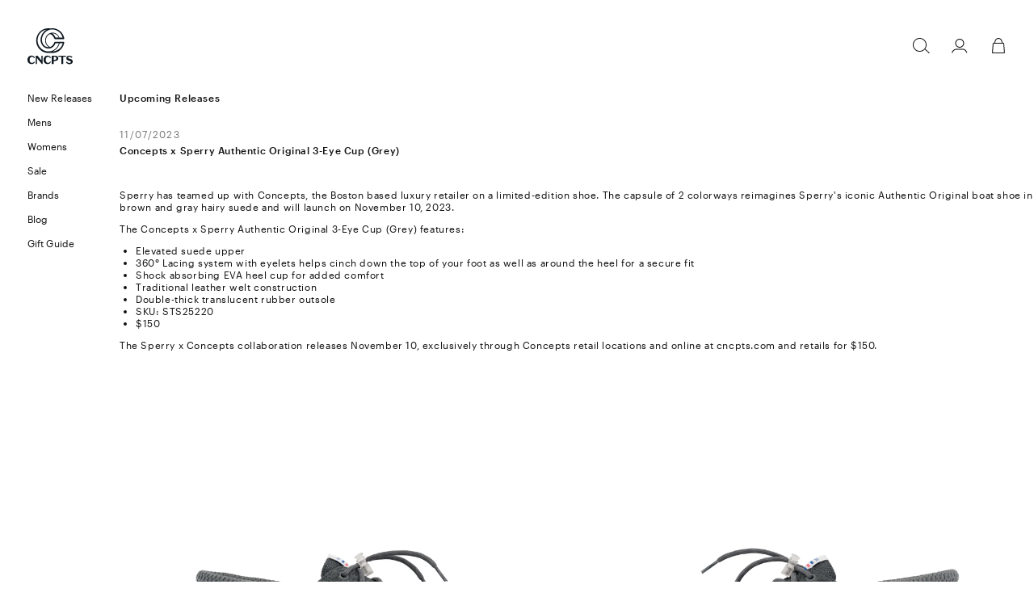

--- FILE ---
content_type: text/html; charset=utf-8
request_url: https://cncpts.com/blogs/upcoming-releases/concepts-x-sperry-authentic-original-3-eye-cup-grey
body_size: 29094
content:
<!doctype html>
<html class="no-js" lang="en">
  <head>
<!-- Google Tag Manager -->
<script>(function(w,d,s,l,i){w[l]=w[l]||[];w[l].push({'gtm.start':
new Date().getTime(),event:'gtm.js'});var f=d.getElementsByTagName(s)[0],
j=d.createElement(s),dl=l!='dataLayer'?'&l='+l:'';j.async=true;j.src=
'https://www.googletagmanager.com/gtm.js?id='+i+dl;f.parentNode.insertBefore(j,f);
})(window,document,'script','dataLayer','GTM-TF6SMBK9');</script>
<!-- End Google Tag Manager -->

    
    <meta charset="utf-8">
    <meta http-equiv="X-UA-Compatible" content="IE=edge">
    <meta name="viewport" content="width=device-width,initial-scale=1">
    <meta name="theme-color" content="">
    <link rel="canonical" href="https://cncpts.com/blogs/upcoming-releases/concepts-x-sperry-authentic-original-3-eye-cup-grey">
    <link rel="preconnect" href="https://cdn.shopify.com" crossorigin>
    <link rel="preconnect" href="https://use.typekit.net" crossorigin><link rel="icon" type="image/png" href="//cncpts.com/cdn/shop/files/doublec.svg?crop=center&height=32&v=1698677374&width=32">
      <link rel="mask-icon" href="//cncpts.com/cdn/shop/files/doublec.svg?crop=center&height=64&v=1698677374&width=64" 
        color="#111111"><link rel="preconnect" href="https://fonts.shopifycdn.com" crossorigin><title>
      Concepts x Sperry Authentic Original 3-Eye Cup (Grey)
 &ndash; CNCPTS</title>

    
      <meta name="description" content="Sperry has teamed up with Concepts, the Boston based luxury retailer on a limited-edition shoe. The capsule of 2 colorways reimagines Sperry&#39;s iconic Authentic Original boat shoe in brown and gray hairy suede and will launch on November 10, 2023.   The Concepts x Sperry Authentic Original 3-Eye Cup (Grey) features: Ele">
    

    

<meta property="og:site_name" content="CNCPTS">
<meta property="og:url" content="https://cncpts.com/blogs/upcoming-releases/concepts-x-sperry-authentic-original-3-eye-cup-grey">
<meta property="og:title" content="Concepts x Sperry Authentic Original 3-Eye Cup (Grey)">
<meta property="og:type" content="article">
<meta property="og:description" content="Sperry has teamed up with Concepts, the Boston based luxury retailer on a limited-edition shoe. The capsule of 2 colorways reimagines Sperry&#39;s iconic Authentic Original boat shoe in brown and gray hairy suede and will launch on November 10, 2023.   The Concepts x Sperry Authentic Original 3-Eye Cup (Grey) features: Ele"><meta property="og:image" content="http://cncpts.com/cdn/shop/articles/SperryGrayangles_1of8.jpg?v=1698952586">
  <meta property="og:image:secure_url" content="https://cncpts.com/cdn/shop/articles/SperryGrayangles_1of8.jpg?v=1698952586">
  <meta property="og:image:width" content="1800">
  <meta property="og:image:height" content="1800"><meta name="twitter:site" content="@cncpts"><meta name="twitter:card" content="summary_large_image">
<meta name="twitter:title" content="Concepts x Sperry Authentic Original 3-Eye Cup (Grey)">
<meta name="twitter:description" content="Sperry has teamed up with Concepts, the Boston based luxury retailer on a limited-edition shoe. The capsule of 2 colorways reimagines Sperry&#39;s iconic Authentic Original boat shoe in brown and gray hairy suede and will launch on November 10, 2023.   The Concepts x Sperry Authentic Original 3-Eye Cup (Grey) features: Ele">

    <style data-shopify>
    @font-face {
        font-family: "Graphik-Light";
        src: url(//cncpts.com/cdn/shop/t/60/assets/Graphik-Light-Web.woff2?v=149797975816590796301764177933) format("woff2"),
                url(//cncpts.com/cdn/shop/t/60/assets/Graphik-Light-Web.woff?v=168231095692861504741764177933) format("woff");
    }
    @font-face {
        font-family: "Graphik-Medium";
        font-display: swap;
        src: url(//cncpts.com/cdn/shop/t/60/assets/Graphik-Medium-Web.woff2?v=16580759048087253361764177933) format("woff2"),
                url(//cncpts.com/cdn/shop/t/60/assets/Graphik-Medium-Web.woff?v=101553969252015307681764177933) format("woff");
    }
    @font-face {
        font-family: "Graphik-Regular";
        font-display: swap;
        src: url(//cncpts.com/cdn/shop/t/60/assets/Graphik-Regular-Web.woff2?v=9659672570281341541764177933) format("woff2"),
                url(//cncpts.com/cdn/shop/t/60/assets/Graphik-Regular-Web.woff?v=73621849464270332041764177933) format("woff");
    }

</style>



    <script src="//cncpts.com/cdn/shop/t/60/assets/constants.js?v=69032263048807321231764177933" defer="defer"></script>
    <script src="//cncpts.com/cdn/shop/t/60/assets/pubsub.js?v=162490899887979251764177933" defer="defer"></script>
    <script src="//cncpts.com/cdn/shop/t/60/assets/global.js?v=39736241248407466281764177933" defer="defer"></script>
    <script src="//cncpts.com/cdn/shop/t/60/assets/card-product.js?v=163031891190620245441764177933" defer="defer"></script>
    <script src="//cncpts.com/cdn/shop/t/60/assets/product-with-size.js?v=21234545645651172971764177933"  defer="defer"></script>
    

    <script>window.performance && window.performance.mark && window.performance.mark('shopify.content_for_header.start');</script><meta name="facebook-domain-verification" content="fjoau7zc7vcwqdontehiogcss633lp">
<meta name="facebook-domain-verification" content="217hztcwrjdb3nvrglsqrrj4zorfil">
<meta name="facebook-domain-verification" content="ourg5wti70qa66vh1rhkw6njfuffz3">
<meta name="facebook-domain-verification" content="5g7e3yhmj2k2qnckv0br3jx9ylpsgy">
<meta name="google-site-verification" content="PzdOO1Tt54mSPXtskcXqFu2Ger_lFZ5msL7Ts-EZyQM">
<meta id="shopify-digital-wallet" name="shopify-digital-wallet" content="/4356735045/digital_wallets/dialog">
<meta name="shopify-checkout-api-token" content="5f6b24ca255661ff3414cee10472efd1">
<link rel="alternate" type="application/atom+xml" title="Feed" href="/blogs/upcoming-releases.atom" />
<script async="async" src="/checkouts/internal/preloads.js?locale=en-US"></script>
<link rel="preconnect" href="https://shop.app" crossorigin="anonymous">
<script async="async" src="https://shop.app/checkouts/internal/preloads.js?locale=en-US&shop_id=4356735045" crossorigin="anonymous"></script>
<script id="apple-pay-shop-capabilities" type="application/json">{"shopId":4356735045,"countryCode":"US","currencyCode":"USD","merchantCapabilities":["supports3DS"],"merchantId":"gid:\/\/shopify\/Shop\/4356735045","merchantName":"CNCPTS","requiredBillingContactFields":["postalAddress","email","phone"],"requiredShippingContactFields":["postalAddress","email","phone"],"shippingType":"shipping","supportedNetworks":["visa","masterCard","amex","discover","elo","jcb"],"total":{"type":"pending","label":"CNCPTS","amount":"1.00"},"shopifyPaymentsEnabled":true,"supportsSubscriptions":true}</script>
<script id="shopify-features" type="application/json">{"accessToken":"5f6b24ca255661ff3414cee10472efd1","betas":["rich-media-storefront-analytics"],"domain":"cncpts.com","predictiveSearch":true,"shopId":4356735045,"locale":"en"}</script>
<script>var Shopify = Shopify || {};
Shopify.shop = "conceptsintl.myshopify.com";
Shopify.locale = "en";
Shopify.currency = {"active":"USD","rate":"1.0"};
Shopify.country = "US";
Shopify.theme = {"name":"cncpts_NOV2025_01","id":136242888767,"schema_name":"CNCPTS","schema_version":"5.0.0","theme_store_id":null,"role":"main"};
Shopify.theme.handle = "null";
Shopify.theme.style = {"id":null,"handle":null};
Shopify.cdnHost = "cncpts.com/cdn";
Shopify.routes = Shopify.routes || {};
Shopify.routes.root = "/";</script>
<script type="module">!function(o){(o.Shopify=o.Shopify||{}).modules=!0}(window);</script>
<script>!function(o){function n(){var o=[];function n(){o.push(Array.prototype.slice.apply(arguments))}return n.q=o,n}var t=o.Shopify=o.Shopify||{};t.loadFeatures=n(),t.autoloadFeatures=n()}(window);</script>
<script>
  window.ShopifyPay = window.ShopifyPay || {};
  window.ShopifyPay.apiHost = "shop.app\/pay";
  window.ShopifyPay.redirectState = null;
</script>
<script id="shop-js-analytics" type="application/json">{"pageType":"article"}</script>
<script defer="defer" async type="module" src="//cncpts.com/cdn/shopifycloud/shop-js/modules/v2/client.init-shop-cart-sync_D0dqhulL.en.esm.js"></script>
<script defer="defer" async type="module" src="//cncpts.com/cdn/shopifycloud/shop-js/modules/v2/chunk.common_CpVO7qML.esm.js"></script>
<script type="module">
  await import("//cncpts.com/cdn/shopifycloud/shop-js/modules/v2/client.init-shop-cart-sync_D0dqhulL.en.esm.js");
await import("//cncpts.com/cdn/shopifycloud/shop-js/modules/v2/chunk.common_CpVO7qML.esm.js");

  window.Shopify.SignInWithShop?.initShopCartSync?.({"fedCMEnabled":true,"windoidEnabled":true});

</script>
<script>
  window.Shopify = window.Shopify || {};
  if (!window.Shopify.featureAssets) window.Shopify.featureAssets = {};
  window.Shopify.featureAssets['shop-js'] = {"shop-cart-sync":["modules/v2/client.shop-cart-sync_D9bwt38V.en.esm.js","modules/v2/chunk.common_CpVO7qML.esm.js"],"init-fed-cm":["modules/v2/client.init-fed-cm_BJ8NPuHe.en.esm.js","modules/v2/chunk.common_CpVO7qML.esm.js"],"init-shop-email-lookup-coordinator":["modules/v2/client.init-shop-email-lookup-coordinator_pVrP2-kG.en.esm.js","modules/v2/chunk.common_CpVO7qML.esm.js"],"shop-cash-offers":["modules/v2/client.shop-cash-offers_CNh7FWN-.en.esm.js","modules/v2/chunk.common_CpVO7qML.esm.js","modules/v2/chunk.modal_DKF6x0Jh.esm.js"],"init-shop-cart-sync":["modules/v2/client.init-shop-cart-sync_D0dqhulL.en.esm.js","modules/v2/chunk.common_CpVO7qML.esm.js"],"init-windoid":["modules/v2/client.init-windoid_DaoAelzT.en.esm.js","modules/v2/chunk.common_CpVO7qML.esm.js"],"shop-toast-manager":["modules/v2/client.shop-toast-manager_1DND8Tac.en.esm.js","modules/v2/chunk.common_CpVO7qML.esm.js"],"pay-button":["modules/v2/client.pay-button_CFeQi1r6.en.esm.js","modules/v2/chunk.common_CpVO7qML.esm.js"],"shop-button":["modules/v2/client.shop-button_Ca94MDdQ.en.esm.js","modules/v2/chunk.common_CpVO7qML.esm.js"],"shop-login-button":["modules/v2/client.shop-login-button_DPYNfp1Z.en.esm.js","modules/v2/chunk.common_CpVO7qML.esm.js","modules/v2/chunk.modal_DKF6x0Jh.esm.js"],"avatar":["modules/v2/client.avatar_BTnouDA3.en.esm.js"],"shop-follow-button":["modules/v2/client.shop-follow-button_BMKh4nJE.en.esm.js","modules/v2/chunk.common_CpVO7qML.esm.js","modules/v2/chunk.modal_DKF6x0Jh.esm.js"],"init-customer-accounts-sign-up":["modules/v2/client.init-customer-accounts-sign-up_CJXi5kRN.en.esm.js","modules/v2/client.shop-login-button_DPYNfp1Z.en.esm.js","modules/v2/chunk.common_CpVO7qML.esm.js","modules/v2/chunk.modal_DKF6x0Jh.esm.js"],"init-shop-for-new-customer-accounts":["modules/v2/client.init-shop-for-new-customer-accounts_BoBxkgWu.en.esm.js","modules/v2/client.shop-login-button_DPYNfp1Z.en.esm.js","modules/v2/chunk.common_CpVO7qML.esm.js","modules/v2/chunk.modal_DKF6x0Jh.esm.js"],"init-customer-accounts":["modules/v2/client.init-customer-accounts_DCuDTzpR.en.esm.js","modules/v2/client.shop-login-button_DPYNfp1Z.en.esm.js","modules/v2/chunk.common_CpVO7qML.esm.js","modules/v2/chunk.modal_DKF6x0Jh.esm.js"],"checkout-modal":["modules/v2/client.checkout-modal_U_3e4VxF.en.esm.js","modules/v2/chunk.common_CpVO7qML.esm.js","modules/v2/chunk.modal_DKF6x0Jh.esm.js"],"lead-capture":["modules/v2/client.lead-capture_DEgn0Z8u.en.esm.js","modules/v2/chunk.common_CpVO7qML.esm.js","modules/v2/chunk.modal_DKF6x0Jh.esm.js"],"shop-login":["modules/v2/client.shop-login_CoM5QKZ_.en.esm.js","modules/v2/chunk.common_CpVO7qML.esm.js","modules/v2/chunk.modal_DKF6x0Jh.esm.js"],"payment-terms":["modules/v2/client.payment-terms_BmrqWn8r.en.esm.js","modules/v2/chunk.common_CpVO7qML.esm.js","modules/v2/chunk.modal_DKF6x0Jh.esm.js"]};
</script>
<script>(function() {
  var isLoaded = false;
  function asyncLoad() {
    if (isLoaded) return;
    isLoaded = true;
    var urls = ["https:\/\/static-resources.botnot.io\/js\/yofi-telemetry-prod.min.js?v=202406241044\u0026shop=conceptsintl.myshopify.com","https:\/\/assets.tapcart.com\/__tc-ck-loader\/index.js?appId=ftu2WnNaRY\u0026environment=production\u0026shop=conceptsintl.myshopify.com","https:\/\/cdn.tapcart.com\/webbridge-sdk\/webbridge.umd.js?shop=conceptsintl.myshopify.com"];
    for (var i = 0; i < urls.length; i++) {
      var s = document.createElement('script');
      s.type = 'text/javascript';
      s.async = true;
      s.src = urls[i];
      var x = document.getElementsByTagName('script')[0];
      x.parentNode.insertBefore(s, x);
    }
  };
  if(window.attachEvent) {
    window.attachEvent('onload', asyncLoad);
  } else {
    window.addEventListener('load', asyncLoad, false);
  }
})();</script>
<script id="__st">var __st={"a":4356735045,"offset":-18000,"reqid":"343f17a3-585d-4cb8-9571-995bceaafbcf-1765187636","pageurl":"cncpts.com\/blogs\/upcoming-releases\/concepts-x-sperry-authentic-original-3-eye-cup-grey","s":"articles-558008762431","u":"45cb2cb6dd8b","p":"article","rtyp":"article","rid":558008762431};</script>
<script>window.ShopifyPaypalV4VisibilityTracking = true;</script>
<script id="captcha-bootstrap">!function(){'use strict';const t='contact',e='account',n='new_comment',o=[[t,t],['blogs',n],['comments',n],[t,'customer']],c=[[e,'customer_login'],[e,'guest_login'],[e,'recover_customer_password'],[e,'create_customer']],r=t=>t.map((([t,e])=>`form[action*='/${t}']:not([data-nocaptcha='true']) input[name='form_type'][value='${e}']`)).join(','),a=t=>()=>t?[...document.querySelectorAll(t)].map((t=>t.form)):[];function s(){const t=[...o],e=r(t);return a(e)}const i='password',u='form_key',d=['recaptcha-v3-token','g-recaptcha-response','h-captcha-response',i],f=()=>{try{return window.sessionStorage}catch{return}},m='__shopify_v',_=t=>t.elements[u];function p(t,e,n=!1){try{const o=window.sessionStorage,c=JSON.parse(o.getItem(e)),{data:r}=function(t){const{data:e,action:n}=t;return t[m]||n?{data:e,action:n}:{data:t,action:n}}(c);for(const[e,n]of Object.entries(r))t.elements[e]&&(t.elements[e].value=n);n&&o.removeItem(e)}catch(o){console.error('form repopulation failed',{error:o})}}const l='form_type',E='cptcha';function T(t){t.dataset[E]=!0}const w=window,h=w.document,L='Shopify',v='ce_forms',y='captcha';let A=!1;((t,e)=>{const n=(g='f06e6c50-85a8-45c8-87d0-21a2b65856fe',I='https://cdn.shopify.com/shopifycloud/storefront-forms-hcaptcha/ce_storefront_forms_captcha_hcaptcha.v1.5.2.iife.js',D={infoText:'Protected by hCaptcha',privacyText:'Privacy',termsText:'Terms'},(t,e,n)=>{const o=w[L][v],c=o.bindForm;if(c)return c(t,g,e,D).then(n);var r;o.q.push([[t,g,e,D],n]),r=I,A||(h.body.append(Object.assign(h.createElement('script'),{id:'captcha-provider',async:!0,src:r})),A=!0)});var g,I,D;w[L]=w[L]||{},w[L][v]=w[L][v]||{},w[L][v].q=[],w[L][y]=w[L][y]||{},w[L][y].protect=function(t,e){n(t,void 0,e),T(t)},Object.freeze(w[L][y]),function(t,e,n,w,h,L){const[v,y,A,g]=function(t,e,n){const i=e?o:[],u=t?c:[],d=[...i,...u],f=r(d),m=r(i),_=r(d.filter((([t,e])=>n.includes(e))));return[a(f),a(m),a(_),s()]}(w,h,L),I=t=>{const e=t.target;return e instanceof HTMLFormElement?e:e&&e.form},D=t=>v().includes(t);t.addEventListener('submit',(t=>{const e=I(t);if(!e)return;const n=D(e)&&!e.dataset.hcaptchaBound&&!e.dataset.recaptchaBound,o=_(e),c=g().includes(e)&&(!o||!o.value);(n||c)&&t.preventDefault(),c&&!n&&(function(t){try{if(!f())return;!function(t){const e=f();if(!e)return;const n=_(t);if(!n)return;const o=n.value;o&&e.removeItem(o)}(t);const e=Array.from(Array(32),(()=>Math.random().toString(36)[2])).join('');!function(t,e){_(t)||t.append(Object.assign(document.createElement('input'),{type:'hidden',name:u})),t.elements[u].value=e}(t,e),function(t,e){const n=f();if(!n)return;const o=[...t.querySelectorAll(`input[type='${i}']`)].map((({name:t})=>t)),c=[...d,...o],r={};for(const[a,s]of new FormData(t).entries())c.includes(a)||(r[a]=s);n.setItem(e,JSON.stringify({[m]:1,action:t.action,data:r}))}(t,e)}catch(e){console.error('failed to persist form',e)}}(e),e.submit())}));const S=(t,e)=>{t&&!t.dataset[E]&&(n(t,e.some((e=>e===t))),T(t))};for(const o of['focusin','change'])t.addEventListener(o,(t=>{const e=I(t);D(e)&&S(e,y())}));const B=e.get('form_key'),M=e.get(l),P=B&&M;t.addEventListener('DOMContentLoaded',(()=>{const t=y();if(P)for(const e of t)e.elements[l].value===M&&p(e,B);[...new Set([...A(),...v().filter((t=>'true'===t.dataset.shopifyCaptcha))])].forEach((e=>S(e,t)))}))}(h,new URLSearchParams(w.location.search),n,t,e,['guest_login'])})(!0,!0)}();</script>
<script integrity="sha256-52AcMU7V7pcBOXWImdc/TAGTFKeNjmkeM1Pvks/DTgc=" data-source-attribution="shopify.loadfeatures" defer="defer" src="//cncpts.com/cdn/shopifycloud/storefront/assets/storefront/load_feature-81c60534.js" crossorigin="anonymous"></script>
<script crossorigin="anonymous" defer="defer" src="//cncpts.com/cdn/shopifycloud/storefront/assets/shopify_pay/storefront-65b4c6d7.js?v=20250812"></script>
<script data-source-attribution="shopify.dynamic_checkout.dynamic.init">var Shopify=Shopify||{};Shopify.PaymentButton=Shopify.PaymentButton||{isStorefrontPortableWallets:!0,init:function(){window.Shopify.PaymentButton.init=function(){};var t=document.createElement("script");t.src="https://cncpts.com/cdn/shopifycloud/portable-wallets/latest/portable-wallets.en.js",t.type="module",document.head.appendChild(t)}};
</script>
<script data-source-attribution="shopify.dynamic_checkout.buyer_consent">
  function portableWalletsHideBuyerConsent(e){var t=document.getElementById("shopify-buyer-consent"),n=document.getElementById("shopify-subscription-policy-button");t&&n&&(t.classList.add("hidden"),t.setAttribute("aria-hidden","true"),n.removeEventListener("click",e))}function portableWalletsShowBuyerConsent(e){var t=document.getElementById("shopify-buyer-consent"),n=document.getElementById("shopify-subscription-policy-button");t&&n&&(t.classList.remove("hidden"),t.removeAttribute("aria-hidden"),n.addEventListener("click",e))}window.Shopify?.PaymentButton&&(window.Shopify.PaymentButton.hideBuyerConsent=portableWalletsHideBuyerConsent,window.Shopify.PaymentButton.showBuyerConsent=portableWalletsShowBuyerConsent);
</script>
<script data-source-attribution="shopify.dynamic_checkout.cart.bootstrap">document.addEventListener("DOMContentLoaded",(function(){function t(){return document.querySelector("shopify-accelerated-checkout-cart, shopify-accelerated-checkout")}if(t())Shopify.PaymentButton.init();else{new MutationObserver((function(e,n){t()&&(Shopify.PaymentButton.init(),n.disconnect())})).observe(document.body,{childList:!0,subtree:!0})}}));
</script>
<link id="shopify-accelerated-checkout-styles" rel="stylesheet" media="screen" href="https://cncpts.com/cdn/shopifycloud/portable-wallets/latest/accelerated-checkout-backwards-compat.css" crossorigin="anonymous">
<style id="shopify-accelerated-checkout-cart">
        #shopify-buyer-consent {
  margin-top: 1em;
  display: inline-block;
  width: 100%;
}

#shopify-buyer-consent.hidden {
  display: none;
}

#shopify-subscription-policy-button {
  background: none;
  border: none;
  padding: 0;
  text-decoration: underline;
  font-size: inherit;
  cursor: pointer;
}

#shopify-subscription-policy-button::before {
  box-shadow: none;
}

      </style>
<script id="sections-script" data-sections="header,footer" defer="defer" src="//cncpts.com/cdn/shop/t/60/compiled_assets/scripts.js?21467"></script>
<script>window.performance && window.performance.mark && window.performance.mark('shopify.content_for_header.end');</script>


    <style data-shopify>
      @font-face {
  font-family: Assistant;
  font-weight: 400;
  font-style: normal;
  font-display: swap;
  src: url("//cncpts.com/cdn/fonts/assistant/assistant_n4.9120912a469cad1cc292572851508ca49d12e768.woff2") format("woff2"),
       url("//cncpts.com/cdn/fonts/assistant/assistant_n4.6e9875ce64e0fefcd3f4446b7ec9036b3ddd2985.woff") format("woff");
}

      @font-face {
  font-family: Assistant;
  font-weight: 700;
  font-style: normal;
  font-display: swap;
  src: url("//cncpts.com/cdn/fonts/assistant/assistant_n7.bf44452348ec8b8efa3aa3068825305886b1c83c.woff2") format("woff2"),
       url("//cncpts.com/cdn/fonts/assistant/assistant_n7.0c887fee83f6b3bda822f1150b912c72da0f7b64.woff") format("woff");
}

      
      
      @font-face {
  font-family: Assistant;
  font-weight: 400;
  font-style: normal;
  font-display: swap;
  src: url("//cncpts.com/cdn/fonts/assistant/assistant_n4.9120912a469cad1cc292572851508ca49d12e768.woff2") format("woff2"),
       url("//cncpts.com/cdn/fonts/assistant/assistant_n4.6e9875ce64e0fefcd3f4446b7ec9036b3ddd2985.woff") format("woff");
}


      :root {


       
        --mobile-margin: 10px;
        --desktop-margin-left: 148px;
        --desktop-header-height: 114px;
        --mobile-header-height: 59px;
        --desktop-header-scroll-height: 66px;
        --product-card-peek: 64px;
        --mobile-logo-width: 43px;
        --mobile-logo-height: 41px;
        --desktop-logo-width: 163px;
        --desktop-logo-height: 22px;
        --desktop-search-header-height: 28px;

        --black: #000000;
        --white: #ffffff;
        --hot-pink: #AD0B55;
        --gray-lightest: #f6f6f6;
        --gray-light: #cccccc;
        --gray-medium: #999999;
        --gray-dark:#767676;
        --street-black: #111111;
        --live-green: #62bf53;

        /* --card-overlay: rgba(143, 95, 0, .062745); */
        /* --product-background: #F8F5EF; */
        --card-overlay: rgba(0,0,0,.0392);
        --product-background: rgb(245, 245, 245);
        --size-guide-overlay: rgba(0,0,0,0.3);
        
       




        
          --font-body-family: Graphik-Regular, sans-serif;
          --font-body-style: Regular;
          --font-body-weight: 400;
          --font-body-weight-bold: 700;
          --font-body-scale: 1.0;
        

      
        
          --font-heading-family: Graphik-Medium, sans-serif;
          --font-heading-style: Regular;
          --font-heading-weight: 500;
          --font-heading-text-transform: none;
          --font-heading-scale: 1.0;
        

        
          --font-h1-family: Graphik-Medium, sans-serif;
          --font-h1-style: Regular;
          --font-h1-weight: 500;
          --font-h1-text-transform: ;
          --font-h1-scale: 2.0;
        

             
        

        --color-base-text: 17, 17, 17;
        --color-shadow: 17, 17, 17;
        --color-base-background-1: 255, 255, 255;
        --color-base-background-2: 229, 25, 55;
        --color-base-solid-button-labels: 255, 255, 255;
        --color-base-outline-button-labels: 17, 17, 17;
        --color-base-accent-1: 17, 17, 17;
        --color-base-accent-2: 229, 25, 55;
        --color-base-accent-3: 255, 255, 255;
        --payment-terms-background-color: #ffffff;

        --gradient-base-background-1: #ffffff;
        --gradient-base-background-2: #e51937;
        --gradient-base-accent-1: #111111;
        --gradient-base-accent-2: #e51937;

        --media-padding: px;
        --media-border-opacity: 0.05;
        --media-border-width: 0px;
        --media-radius: 0px;
        --media-shadow-opacity: 0.0;
        --media-shadow-horizontal-offset: 0px;
        --media-shadow-vertical-offset: 0px;
        --media-shadow-blur-radius: 5px;

        --page-width: 160rem;
        --page-width-margin: 0rem;

        --card-image-padding: 1.2rem;
    	  --card-image-opacity: 0.04;    
    	  --card-corner-radius: 0.0rem;
        --card-text-alignment: left;
        --card-border-width: 0.0rem;
        --card-border-opacity: 0.1;
        --card-shadow-opacity: 0.0;
        --card-shadow-horizontal-offset: 0.0rem;
        --card-shadow-vertical-offset: 0.4rem;
        --card-shadow-blur-radius: 0.5rem;

        --badge-corner-radius: 0.2rem;

        --popup-border-width: 1px;
        --popup-border-opacity: 0.1;
        --popup-corner-radius: 0px;
        --popup-shadow-opacity: 0.0;
        --popup-shadow-horizontal-offset: 0px;
        --popup-shadow-vertical-offset: 4px;
        --popup-shadow-blur-radius: 5px;

        --drawer-border-width: 1px;
        --drawer-border-opacity: 0.1;
        --drawer-shadow-opacity: 0.0;
        --drawer-shadow-horizontal-offset: 0px;
        --drawer-shadow-vertical-offset: 4px;
        --drawer-shadow-blur-radius: 5px;

        --spacing-sections-desktop: 0px;
        --spacing-sections-mobile: 0px;

        --grid-desktop-vertical-spacing: 40px;
        --grid-desktop-horizontal-spacing: 8px;
        --grid-mobile-vertical-spacing: 20px;
        --grid-mobile-horizontal-spacing: 4px;

        --text-boxes-border-opacity: 0.1;
        --text-boxes-border-width: 0px;
        --text-boxes-radius: 0px;
        --text-boxes-shadow-opacity: 0.0;
        --text-boxes-shadow-horizontal-offset: 0px;
        --text-boxes-shadow-vertical-offset: 4px;
        --text-boxes-shadow-blur-radius: 5px;

        --buttons-radius: 0px;
        --buttons-radius-outset: 0px;
        --buttons-border-width: 1px;
        --buttons-border-opacity: 1.0;
        --buttons-shadow-opacity: 0.0;
        --buttons-shadow-horizontal-offset: 0px;
        --buttons-shadow-vertical-offset: 4px;
        --buttons-shadow-blur-radius: 5px;
        --buttons-border-offset: 0px;

        --inputs-radius: 0px;
        --inputs-border-width: 1px;
        --inputs-border-opacity: 0.55;
        --inputs-shadow-opacity: 0.0;
        --inputs-shadow-horizontal-offset: 0px;
        --inputs-margin-offset: 0px;
        --inputs-shadow-vertical-offset: 0px;
        --inputs-shadow-blur-radius: 5px;
        --inputs-radius-outset: 0px;

        --variant-pills-radius: 40px;
        --variant-pills-border-width: 1px;
        --variant-pills-border-opacity: 0.55;
        --variant-pills-shadow-opacity: 0.0;
        --variant-pills-shadow-horizontal-offset: 0px;
        --variant-pills-shadow-vertical-offset: 4px;
        --variant-pills-shadow-blur-radius: 5px;
      }

      *,
      *::before,
      *::after {
        box-sizing: inherit;
      }

      html {
        box-sizing: border-box;
        font-size: calc(var(--font-body-scale) * 62.5%);
        height: 100%;
      }

      body {
        display: grid;
        grid-template-rows: auto auto 1fr auto;
        grid-template-columns: 100%;
        min-height: 100%;
        margin: 0;
        font-size: 12px;
        letter-spacing: 0.06rem;
        line-height: 130%;
        font-family: var(--font-body-family);
        font-style: var(--font-body-style);
        font-weight: var(--font-body-weight);
      }

      @media screen and (min-width: 750px) {
        body {
          font-size: 12px;
        }
      }
    </style>

    <link href="//cncpts.com/cdn/shop/t/60/assets/base.css?v=135634546400731066491764177933" rel="stylesheet" type="text/css" media="all" />
    <link href="//cncpts.com/cdn/shop/t/60/assets/product-with-size.css?v=91396022106220035031764177933" rel="stylesheet" type="text/css" media="all" />
    
    <link href="//cncpts.com/cdn/shop/t/60/assets/cncpts.css?v=180636296467791988571764177933" rel="stylesheet" type="text/css" media="all" />
<link rel="preload" as="font" href="//cncpts.com/cdn/fonts/assistant/assistant_n4.9120912a469cad1cc292572851508ca49d12e768.woff2" type="font/woff2" crossorigin><link rel="preload" as="font" href="//cncpts.com/cdn/fonts/assistant/assistant_n4.9120912a469cad1cc292572851508ca49d12e768.woff2" type="font/woff2" crossorigin><link
        rel="stylesheet"
        href="//cncpts.com/cdn/shop/t/60/assets/component-predictive-search.css?v=1335823699296489671764177933"
        media="print"
        onload="this.media='all'"
      ><script>
      document.documentElement.className = document.documentElement.className.replace('no-js', 'js');
      if (Shopify.designMode) {
        document.documentElement.classList.add('shopify-design-mode');
      }
    </script>
    <meta name="google-site-verification" content="-lxfvV_E8gaVdO-km5_HOls61EsuBgi9-PWTGUDqol4" />
    <script>
      window.loadSwiper = new Promise((res) => {
        window.loadSwiperFulfillPromise = res;
      });
    </script>
  <!-- BEGIN app block: shopify://apps/klaviyo-email-marketing-sms/blocks/klaviyo-onsite-embed/2632fe16-c075-4321-a88b-50b567f42507 -->












  <script async src="https://static.klaviyo.com/onsite/js/UVCXeP/klaviyo.js?company_id=UVCXeP"></script>
  <script>!function(){if(!window.klaviyo){window._klOnsite=window._klOnsite||[];try{window.klaviyo=new Proxy({},{get:function(n,i){return"push"===i?function(){var n;(n=window._klOnsite).push.apply(n,arguments)}:function(){for(var n=arguments.length,o=new Array(n),w=0;w<n;w++)o[w]=arguments[w];var t="function"==typeof o[o.length-1]?o.pop():void 0,e=new Promise((function(n){window._klOnsite.push([i].concat(o,[function(i){t&&t(i),n(i)}]))}));return e}}})}catch(n){window.klaviyo=window.klaviyo||[],window.klaviyo.push=function(){var n;(n=window._klOnsite).push.apply(n,arguments)}}}}();</script>

  




  <script>
    window.klaviyoReviewsProductDesignMode = false
  </script>







<!-- END app block --><!-- BEGIN app block: shopify://apps/simprosys-google-shopping-feed/blocks/core_settings_block/1f0b859e-9fa6-4007-97e8-4513aff5ff3b --><!-- BEGIN: GSF App Core Tags & Scripts by Simprosys Google Shopping Feed -->









<!-- END: GSF App Core Tags & Scripts by Simprosys Google Shopping Feed -->
<!-- END app block --><!-- BEGIN app block: shopify://apps/blocky-fraud-blocker/blocks/app-embed/aa25b3bf-c2c5-4359-aa61-7836c225c5a9 -->
<script async src="https://app.blocky-app.com/get_script/?shop_url=conceptsintl.myshopify.com"></script>


<!-- END app block --><!-- BEGIN app block: shopify://apps/gorgias-live-chat-helpdesk/blocks/gorgias/a66db725-7b96-4e3f-916e-6c8e6f87aaaa -->
<script defer data-gorgias-loader-chat src="https://config.gorgias.chat/bundle-loader/shopify/conceptsintl.myshopify.com"></script>


<script defer data-gorgias-loader-convert  src="https://cdn.9gtb.com/loader.js"></script>


<script defer data-gorgias-loader-mailto-replace  src="https://config.gorgias.help/api/contact-forms/replace-mailto-script.js?shopName=conceptsintl"></script>


<!-- END app block --><link href="https://monorail-edge.shopifysvc.com" rel="dns-prefetch">
<script>(function(){if ("sendBeacon" in navigator && "performance" in window) {try {var session_token_from_headers = performance.getEntriesByType('navigation')[0].serverTiming.find(x => x.name == '_s').description;} catch {var session_token_from_headers = undefined;}var session_cookie_matches = document.cookie.match(/_shopify_s=([^;]*)/);var session_token_from_cookie = session_cookie_matches && session_cookie_matches.length === 2 ? session_cookie_matches[1] : "";var session_token = session_token_from_headers || session_token_from_cookie || "";function handle_abandonment_event(e) {var entries = performance.getEntries().filter(function(entry) {return /monorail-edge.shopifysvc.com/.test(entry.name);});if (!window.abandonment_tracked && entries.length === 0) {window.abandonment_tracked = true;var currentMs = Date.now();var navigation_start = performance.timing.navigationStart;var payload = {shop_id: 4356735045,url: window.location.href,navigation_start,duration: currentMs - navigation_start,session_token,page_type: "article"};window.navigator.sendBeacon("https://monorail-edge.shopifysvc.com/v1/produce", JSON.stringify({schema_id: "online_store_buyer_site_abandonment/1.1",payload: payload,metadata: {event_created_at_ms: currentMs,event_sent_at_ms: currentMs}}));}}window.addEventListener('pagehide', handle_abandonment_event);}}());</script>
<script id="web-pixels-manager-setup">(function e(e,d,r,n,o){if(void 0===o&&(o={}),!Boolean(null===(a=null===(i=window.Shopify)||void 0===i?void 0:i.analytics)||void 0===a?void 0:a.replayQueue)){var i,a;window.Shopify=window.Shopify||{};var t=window.Shopify;t.analytics=t.analytics||{};var s=t.analytics;s.replayQueue=[],s.publish=function(e,d,r){return s.replayQueue.push([e,d,r]),!0};try{self.performance.mark("wpm:start")}catch(e){}var l=function(){var e={modern:/Edge?\/(1{2}[4-9]|1[2-9]\d|[2-9]\d{2}|\d{4,})\.\d+(\.\d+|)|Firefox\/(1{2}[4-9]|1[2-9]\d|[2-9]\d{2}|\d{4,})\.\d+(\.\d+|)|Chrom(ium|e)\/(9{2}|\d{3,})\.\d+(\.\d+|)|(Maci|X1{2}).+ Version\/(15\.\d+|(1[6-9]|[2-9]\d|\d{3,})\.\d+)([,.]\d+|)( \(\w+\)|)( Mobile\/\w+|) Safari\/|Chrome.+OPR\/(9{2}|\d{3,})\.\d+\.\d+|(CPU[ +]OS|iPhone[ +]OS|CPU[ +]iPhone|CPU IPhone OS|CPU iPad OS)[ +]+(15[._]\d+|(1[6-9]|[2-9]\d|\d{3,})[._]\d+)([._]\d+|)|Android:?[ /-](13[3-9]|1[4-9]\d|[2-9]\d{2}|\d{4,})(\.\d+|)(\.\d+|)|Android.+Firefox\/(13[5-9]|1[4-9]\d|[2-9]\d{2}|\d{4,})\.\d+(\.\d+|)|Android.+Chrom(ium|e)\/(13[3-9]|1[4-9]\d|[2-9]\d{2}|\d{4,})\.\d+(\.\d+|)|SamsungBrowser\/([2-9]\d|\d{3,})\.\d+/,legacy:/Edge?\/(1[6-9]|[2-9]\d|\d{3,})\.\d+(\.\d+|)|Firefox\/(5[4-9]|[6-9]\d|\d{3,})\.\d+(\.\d+|)|Chrom(ium|e)\/(5[1-9]|[6-9]\d|\d{3,})\.\d+(\.\d+|)([\d.]+$|.*Safari\/(?![\d.]+ Edge\/[\d.]+$))|(Maci|X1{2}).+ Version\/(10\.\d+|(1[1-9]|[2-9]\d|\d{3,})\.\d+)([,.]\d+|)( \(\w+\)|)( Mobile\/\w+|) Safari\/|Chrome.+OPR\/(3[89]|[4-9]\d|\d{3,})\.\d+\.\d+|(CPU[ +]OS|iPhone[ +]OS|CPU[ +]iPhone|CPU IPhone OS|CPU iPad OS)[ +]+(10[._]\d+|(1[1-9]|[2-9]\d|\d{3,})[._]\d+)([._]\d+|)|Android:?[ /-](13[3-9]|1[4-9]\d|[2-9]\d{2}|\d{4,})(\.\d+|)(\.\d+|)|Mobile Safari.+OPR\/([89]\d|\d{3,})\.\d+\.\d+|Android.+Firefox\/(13[5-9]|1[4-9]\d|[2-9]\d{2}|\d{4,})\.\d+(\.\d+|)|Android.+Chrom(ium|e)\/(13[3-9]|1[4-9]\d|[2-9]\d{2}|\d{4,})\.\d+(\.\d+|)|Android.+(UC? ?Browser|UCWEB|U3)[ /]?(15\.([5-9]|\d{2,})|(1[6-9]|[2-9]\d|\d{3,})\.\d+)\.\d+|SamsungBrowser\/(5\.\d+|([6-9]|\d{2,})\.\d+)|Android.+MQ{2}Browser\/(14(\.(9|\d{2,})|)|(1[5-9]|[2-9]\d|\d{3,})(\.\d+|))(\.\d+|)|K[Aa][Ii]OS\/(3\.\d+|([4-9]|\d{2,})\.\d+)(\.\d+|)/},d=e.modern,r=e.legacy,n=navigator.userAgent;return n.match(d)?"modern":n.match(r)?"legacy":"unknown"}(),u="modern"===l?"modern":"legacy",c=(null!=n?n:{modern:"",legacy:""})[u],f=function(e){return[e.baseUrl,"/wpm","/b",e.hashVersion,"modern"===e.buildTarget?"m":"l",".js"].join("")}({baseUrl:d,hashVersion:r,buildTarget:u}),m=function(e){var d=e.version,r=e.bundleTarget,n=e.surface,o=e.pageUrl,i=e.monorailEndpoint;return{emit:function(e){var a=e.status,t=e.errorMsg,s=(new Date).getTime(),l=JSON.stringify({metadata:{event_sent_at_ms:s},events:[{schema_id:"web_pixels_manager_load/3.1",payload:{version:d,bundle_target:r,page_url:o,status:a,surface:n,error_msg:t},metadata:{event_created_at_ms:s}}]});if(!i)return console&&console.warn&&console.warn("[Web Pixels Manager] No Monorail endpoint provided, skipping logging."),!1;try{return self.navigator.sendBeacon.bind(self.navigator)(i,l)}catch(e){}var u=new XMLHttpRequest;try{return u.open("POST",i,!0),u.setRequestHeader("Content-Type","text/plain"),u.send(l),!0}catch(e){return console&&console.warn&&console.warn("[Web Pixels Manager] Got an unhandled error while logging to Monorail."),!1}}}}({version:r,bundleTarget:l,surface:e.surface,pageUrl:self.location.href,monorailEndpoint:e.monorailEndpoint});try{o.browserTarget=l,function(e){var d=e.src,r=e.async,n=void 0===r||r,o=e.onload,i=e.onerror,a=e.sri,t=e.scriptDataAttributes,s=void 0===t?{}:t,l=document.createElement("script"),u=document.querySelector("head"),c=document.querySelector("body");if(l.async=n,l.src=d,a&&(l.integrity=a,l.crossOrigin="anonymous"),s)for(var f in s)if(Object.prototype.hasOwnProperty.call(s,f))try{l.dataset[f]=s[f]}catch(e){}if(o&&l.addEventListener("load",o),i&&l.addEventListener("error",i),u)u.appendChild(l);else{if(!c)throw new Error("Did not find a head or body element to append the script");c.appendChild(l)}}({src:f,async:!0,onload:function(){if(!function(){var e,d;return Boolean(null===(d=null===(e=window.Shopify)||void 0===e?void 0:e.analytics)||void 0===d?void 0:d.initialized)}()){var d=window.webPixelsManager.init(e)||void 0;if(d){var r=window.Shopify.analytics;r.replayQueue.forEach((function(e){var r=e[0],n=e[1],o=e[2];d.publishCustomEvent(r,n,o)})),r.replayQueue=[],r.publish=d.publishCustomEvent,r.visitor=d.visitor,r.initialized=!0}}},onerror:function(){return m.emit({status:"failed",errorMsg:"".concat(f," has failed to load")})},sri:function(e){var d=/^sha384-[A-Za-z0-9+/=]+$/;return"string"==typeof e&&d.test(e)}(c)?c:"",scriptDataAttributes:o}),m.emit({status:"loading"})}catch(e){m.emit({status:"failed",errorMsg:(null==e?void 0:e.message)||"Unknown error"})}}})({shopId: 4356735045,storefrontBaseUrl: "https://cncpts.com",extensionsBaseUrl: "https://extensions.shopifycdn.com/cdn/shopifycloud/web-pixels-manager",monorailEndpoint: "https://monorail-edge.shopifysvc.com/unstable/produce_batch",surface: "storefront-renderer",enabledBetaFlags: ["2dca8a86"],webPixelsConfigList: [{"id":"1101201471","configuration":"{\"accountID\":\"UVCXeP\",\"webPixelConfig\":\"eyJlbmFibGVBZGRlZFRvQ2FydEV2ZW50cyI6IHRydWV9\"}","eventPayloadVersion":"v1","runtimeContext":"STRICT","scriptVersion":"38467485f3310bb99134344dc061e3c4","type":"APP","apiClientId":123074,"privacyPurposes":["ANALYTICS","MARKETING"],"dataSharingAdjustments":{"protectedCustomerApprovalScopes":["read_customer_address","read_customer_email","read_customer_name","read_customer_personal_data","read_customer_phone"]}},{"id":"992411711","configuration":"{\"account_ID\":\"1031201\",\"google_analytics_tracking_tag\":\"1\",\"measurement_id\":\"2\",\"api_secret\":\"3\",\"shop_settings\":\"{\\\"custom_pixel_script\\\":\\\"https:\\\\\\\/\\\\\\\/storage.googleapis.com\\\\\\\/gsf-scripts\\\\\\\/custom-pixels\\\\\\\/conceptsintl.js\\\"}\"}","eventPayloadVersion":"v1","runtimeContext":"LAX","scriptVersion":"c6b888297782ed4a1cba19cda43d6625","type":"APP","apiClientId":1558137,"privacyPurposes":[],"dataSharingAdjustments":{"protectedCustomerApprovalScopes":["read_customer_address","read_customer_email","read_customer_name","read_customer_personal_data","read_customer_phone"]}},{"id":"499351615","configuration":"{\"publicToken\":\"eyJhbGciOiJIUzI1NiIsInR5cCI6IkpXVCJ9.eyJhcHBfaWQiOiI3N2IzOTVlNy0zYzEzLTQxMjEtOTg5NC1mOGQyMWUzZTU5N2YiLCJqdGkiOiJiOWQwYTRlMy0zYjFlLTQ4NmUtYWYzNi0zOTc2ODBmMmNiNzYiLCJ0eXBlIjoxfQ.eWklHuUxRlqOYK8PFB8LlMA_omB2aDgiiA0LolW4A9k\",\"defaultDataPlaneUrl\":\"https:\\\/\\\/server.telemetry.services.yofi.ai\"}","eventPayloadVersion":"v1","runtimeContext":"STRICT","scriptVersion":"c7db49d3bcf78f563094ebcf29e40801","type":"APP","apiClientId":6975691,"privacyPurposes":["ANALYTICS","MARKETING","PREFERENCES","SALE_OF_DATA"],"dataSharingAdjustments":{"protectedCustomerApprovalScopes":["read_customer_address","read_customer_email","read_customer_name","read_customer_personal_data","read_customer_phone"]}},{"id":"338821183","configuration":"{\"config\":\"{\\\"google_tag_ids\\\":[\\\"AW-307591803\\\",\\\"GT-5N2VJGC\\\"],\\\"target_country\\\":\\\"US\\\",\\\"gtag_events\\\":[{\\\"type\\\":\\\"begin_checkout\\\",\\\"action_label\\\":[\\\"G-WL7Z138BYH\\\",\\\"AW-307591803\\\/pax-CP-mkL0aEPv01ZIB\\\"]},{\\\"type\\\":\\\"search\\\",\\\"action_label\\\":[\\\"G-WL7Z138BYH\\\",\\\"AW-307591803\\\/tLb1CIunkL0aEPv01ZIB\\\"]},{\\\"type\\\":\\\"view_item\\\",\\\"action_label\\\":[\\\"G-WL7Z138BYH\\\",\\\"AW-307591803\\\/EPkcCIinkL0aEPv01ZIB\\\",\\\"MC-918JJ7GP12\\\"]},{\\\"type\\\":\\\"purchase\\\",\\\"action_label\\\":[\\\"G-WL7Z138BYH\\\",\\\"AW-307591803\\\/5gtdCO-NkL0aEPv01ZIB\\\",\\\"MC-918JJ7GP12\\\"]},{\\\"type\\\":\\\"page_view\\\",\\\"action_label\\\":[\\\"G-WL7Z138BYH\\\",\\\"AW-307591803\\\/lBTQCIWnkL0aEPv01ZIB\\\",\\\"MC-918JJ7GP12\\\"]},{\\\"type\\\":\\\"add_payment_info\\\",\\\"action_label\\\":[\\\"G-WL7Z138BYH\\\",\\\"AW-307591803\\\/O_z6CI6nkL0aEPv01ZIB\\\"]},{\\\"type\\\":\\\"add_to_cart\\\",\\\"action_label\\\":[\\\"G-WL7Z138BYH\\\",\\\"AW-307591803\\\/WNIRCIKnkL0aEPv01ZIB\\\"]}],\\\"enable_monitoring_mode\\\":false}\"}","eventPayloadVersion":"v1","runtimeContext":"OPEN","scriptVersion":"b2a88bafab3e21179ed38636efcd8a93","type":"APP","apiClientId":1780363,"privacyPurposes":[],"dataSharingAdjustments":{"protectedCustomerApprovalScopes":["read_customer_address","read_customer_email","read_customer_name","read_customer_personal_data","read_customer_phone"]}},{"id":"136020031","configuration":"{\"pixel_id\":\"223517912906798\",\"pixel_type\":\"facebook_pixel\",\"metaapp_system_user_token\":\"-\"}","eventPayloadVersion":"v1","runtimeContext":"OPEN","scriptVersion":"ca16bc87fe92b6042fbaa3acc2fbdaa6","type":"APP","apiClientId":2329312,"privacyPurposes":["ANALYTICS","MARKETING","SALE_OF_DATA"],"dataSharingAdjustments":{"protectedCustomerApprovalScopes":["read_customer_address","read_customer_email","read_customer_name","read_customer_personal_data","read_customer_phone"]}},{"id":"9961535","configuration":"{\"myshopifyDomain\":\"conceptsintl.myshopify.com\"}","eventPayloadVersion":"v1","runtimeContext":"STRICT","scriptVersion":"23b97d18e2aa74363140dc29c9284e87","type":"APP","apiClientId":2775569,"privacyPurposes":["ANALYTICS","MARKETING","SALE_OF_DATA"],"dataSharingAdjustments":{"protectedCustomerApprovalScopes":[]}},{"id":"54329407","eventPayloadVersion":"v1","runtimeContext":"LAX","scriptVersion":"1","type":"CUSTOM","privacyPurposes":["MARKETING"],"name":"Meta pixel (migrated)"},{"id":"110788671","eventPayloadVersion":"1","runtimeContext":"LAX","scriptVersion":"1","type":"CUSTOM","privacyPurposes":["SALE_OF_DATA"],"name":"simprosys custom pixel"},{"id":"shopify-app-pixel","configuration":"{}","eventPayloadVersion":"v1","runtimeContext":"STRICT","scriptVersion":"0450","apiClientId":"shopify-pixel","type":"APP","privacyPurposes":["ANALYTICS","MARKETING"]},{"id":"shopify-custom-pixel","eventPayloadVersion":"v1","runtimeContext":"LAX","scriptVersion":"0450","apiClientId":"shopify-pixel","type":"CUSTOM","privacyPurposes":["ANALYTICS","MARKETING"]}],isMerchantRequest: false,initData: {"shop":{"name":"CNCPTS","paymentSettings":{"currencyCode":"USD"},"myshopifyDomain":"conceptsintl.myshopify.com","countryCode":"US","storefrontUrl":"https:\/\/cncpts.com"},"customer":null,"cart":null,"checkout":null,"productVariants":[],"purchasingCompany":null},},"https://cncpts.com/cdn","ae1676cfwd2530674p4253c800m34e853cb",{"modern":"","legacy":""},{"shopId":"4356735045","storefrontBaseUrl":"https:\/\/cncpts.com","extensionBaseUrl":"https:\/\/extensions.shopifycdn.com\/cdn\/shopifycloud\/web-pixels-manager","surface":"storefront-renderer","enabledBetaFlags":"[\"2dca8a86\"]","isMerchantRequest":"false","hashVersion":"ae1676cfwd2530674p4253c800m34e853cb","publish":"custom","events":"[[\"page_viewed\",{}]]"});</script><script>
  window.ShopifyAnalytics = window.ShopifyAnalytics || {};
  window.ShopifyAnalytics.meta = window.ShopifyAnalytics.meta || {};
  window.ShopifyAnalytics.meta.currency = 'USD';
  var meta = {"page":{"pageType":"article","resourceType":"article","resourceId":558008762431}};
  for (var attr in meta) {
    window.ShopifyAnalytics.meta[attr] = meta[attr];
  }
</script>
<script class="analytics">
  (function () {
    var customDocumentWrite = function(content) {
      var jquery = null;

      if (window.jQuery) {
        jquery = window.jQuery;
      } else if (window.Checkout && window.Checkout.$) {
        jquery = window.Checkout.$;
      }

      if (jquery) {
        jquery('body').append(content);
      }
    };

    var hasLoggedConversion = function(token) {
      if (token) {
        return document.cookie.indexOf('loggedConversion=' + token) !== -1;
      }
      return false;
    }

    var setCookieIfConversion = function(token) {
      if (token) {
        var twoMonthsFromNow = new Date(Date.now());
        twoMonthsFromNow.setMonth(twoMonthsFromNow.getMonth() + 2);

        document.cookie = 'loggedConversion=' + token + '; expires=' + twoMonthsFromNow;
      }
    }

    var trekkie = window.ShopifyAnalytics.lib = window.trekkie = window.trekkie || [];
    if (trekkie.integrations) {
      return;
    }
    trekkie.methods = [
      'identify',
      'page',
      'ready',
      'track',
      'trackForm',
      'trackLink'
    ];
    trekkie.factory = function(method) {
      return function() {
        var args = Array.prototype.slice.call(arguments);
        args.unshift(method);
        trekkie.push(args);
        return trekkie;
      };
    };
    for (var i = 0; i < trekkie.methods.length; i++) {
      var key = trekkie.methods[i];
      trekkie[key] = trekkie.factory(key);
    }
    trekkie.load = function(config) {
      trekkie.config = config || {};
      trekkie.config.initialDocumentCookie = document.cookie;
      var first = document.getElementsByTagName('script')[0];
      var script = document.createElement('script');
      script.type = 'text/javascript';
      script.onerror = function(e) {
        var scriptFallback = document.createElement('script');
        scriptFallback.type = 'text/javascript';
        scriptFallback.onerror = function(error) {
                var Monorail = {
      produce: function produce(monorailDomain, schemaId, payload) {
        var currentMs = new Date().getTime();
        var event = {
          schema_id: schemaId,
          payload: payload,
          metadata: {
            event_created_at_ms: currentMs,
            event_sent_at_ms: currentMs
          }
        };
        return Monorail.sendRequest("https://" + monorailDomain + "/v1/produce", JSON.stringify(event));
      },
      sendRequest: function sendRequest(endpointUrl, payload) {
        // Try the sendBeacon API
        if (window && window.navigator && typeof window.navigator.sendBeacon === 'function' && typeof window.Blob === 'function' && !Monorail.isIos12()) {
          var blobData = new window.Blob([payload], {
            type: 'text/plain'
          });

          if (window.navigator.sendBeacon(endpointUrl, blobData)) {
            return true;
          } // sendBeacon was not successful

        } // XHR beacon

        var xhr = new XMLHttpRequest();

        try {
          xhr.open('POST', endpointUrl);
          xhr.setRequestHeader('Content-Type', 'text/plain');
          xhr.send(payload);
        } catch (e) {
          console.log(e);
        }

        return false;
      },
      isIos12: function isIos12() {
        return window.navigator.userAgent.lastIndexOf('iPhone; CPU iPhone OS 12_') !== -1 || window.navigator.userAgent.lastIndexOf('iPad; CPU OS 12_') !== -1;
      }
    };
    Monorail.produce('monorail-edge.shopifysvc.com',
      'trekkie_storefront_load_errors/1.1',
      {shop_id: 4356735045,
      theme_id: 136242888767,
      app_name: "storefront",
      context_url: window.location.href,
      source_url: "//cncpts.com/cdn/s/trekkie.storefront.94e7babdf2ec3663c2b14be7d5a3b25b9303ebb0.min.js"});

        };
        scriptFallback.async = true;
        scriptFallback.src = '//cncpts.com/cdn/s/trekkie.storefront.94e7babdf2ec3663c2b14be7d5a3b25b9303ebb0.min.js';
        first.parentNode.insertBefore(scriptFallback, first);
      };
      script.async = true;
      script.src = '//cncpts.com/cdn/s/trekkie.storefront.94e7babdf2ec3663c2b14be7d5a3b25b9303ebb0.min.js';
      first.parentNode.insertBefore(script, first);
    };
    trekkie.load(
      {"Trekkie":{"appName":"storefront","development":false,"defaultAttributes":{"shopId":4356735045,"isMerchantRequest":null,"themeId":136242888767,"themeCityHash":"9776722443087386948","contentLanguage":"en","currency":"USD"},"isServerSideCookieWritingEnabled":true,"monorailRegion":"shop_domain","enabledBetaFlags":["f0df213a"]},"Session Attribution":{},"S2S":{"facebookCapiEnabled":true,"source":"trekkie-storefront-renderer","apiClientId":580111}}
    );

    var loaded = false;
    trekkie.ready(function() {
      if (loaded) return;
      loaded = true;

      window.ShopifyAnalytics.lib = window.trekkie;

      var originalDocumentWrite = document.write;
      document.write = customDocumentWrite;
      try { window.ShopifyAnalytics.merchantGoogleAnalytics.call(this); } catch(error) {};
      document.write = originalDocumentWrite;

      window.ShopifyAnalytics.lib.page(null,{"pageType":"article","resourceType":"article","resourceId":558008762431,"shopifyEmitted":true});

      var match = window.location.pathname.match(/checkouts\/(.+)\/(thank_you|post_purchase)/)
      var token = match? match[1]: undefined;
      if (!hasLoggedConversion(token)) {
        setCookieIfConversion(token);
        
      }
    });


        var eventsListenerScript = document.createElement('script');
        eventsListenerScript.async = true;
        eventsListenerScript.src = "//cncpts.com/cdn/shopifycloud/storefront/assets/shop_events_listener-3da45d37.js";
        document.getElementsByTagName('head')[0].appendChild(eventsListenerScript);

})();</script>
  <script>
  if (!window.ga || (window.ga && typeof window.ga !== 'function')) {
    window.ga = function ga() {
      (window.ga.q = window.ga.q || []).push(arguments);
      if (window.Shopify && window.Shopify.analytics && typeof window.Shopify.analytics.publish === 'function') {
        window.Shopify.analytics.publish("ga_stub_called", {}, {sendTo: "google_osp_migration"});
      }
      console.error("Shopify's Google Analytics stub called with:", Array.from(arguments), "\nSee https://help.shopify.com/manual/promoting-marketing/pixels/pixel-migration#google for more information.");
    };
    if (window.Shopify && window.Shopify.analytics && typeof window.Shopify.analytics.publish === 'function') {
      window.Shopify.analytics.publish("ga_stub_initialized", {}, {sendTo: "google_osp_migration"});
    }
  }
</script>
<script
  defer
  src="https://cncpts.com/cdn/shopifycloud/perf-kit/shopify-perf-kit-2.1.2.min.js"
  data-application="storefront-renderer"
  data-shop-id="4356735045"
  data-render-region="gcp-us-east1"
  data-page-type="article"
  data-theme-instance-id="136242888767"
  data-theme-name="CNCPTS"
  data-theme-version="5.0.0"
  data-monorail-region="shop_domain"
  data-resource-timing-sampling-rate="10"
  data-shs="true"
  data-shs-beacon="true"
  data-shs-export-with-fetch="true"
  data-shs-logs-sample-rate="1"
></script>
</head>

  <body class="gradient">
<!-- Google Tag Manager (noscript) -->
<noscript><iframe src="https://www.googletagmanager.com/ns.html?id=GTM-TF6SMBK9"
height="0" width="0" style="display:none;visibility:hidden"></iframe></noscript>
<!-- End Google Tag Manager (noscript) -->
    
    <a class="skip-to-content-link button visually-hidden" href="#MainContent">
      Skip to content
    </a>
    <div class="layout__container">
      <div class="left_container">
        <div id="shopify-section-header-left" class="shopify-section section-header"><link rel="stylesheet" href="//cncpts.com/cdn/shop/t/60/assets/component-list-menu.css?v=151968516119678728991764177933" media="print" onload="this.media='all'">
<link rel="stylesheet" href="//cncpts.com/cdn/shop/t/60/assets/component-search.css?v=130382253973794904871764177933" media="print" onload="this.media='all'">
<link rel="stylesheet" href="//cncpts.com/cdn/shop/t/60/assets/component-menu-drawer.css?v=57158828649223444341764177933" media="print" onload="this.media='all'">
<link rel="stylesheet" href="//cncpts.com/cdn/shop/t/60/assets/component-cart-notification.css?v=119852831333870967341764177933" media="print" onload="this.media='all'">
<link rel="stylesheet" href="//cncpts.com/cdn/shop/t/60/assets/component-cart-items.css?v=97517060498421217391764177933" media="print" onload="this.media='all'"><link rel="stylesheet" href="//cncpts.com/cdn/shop/t/60/assets/component-price.css?v=130632362598604916611764177933" media="print" onload="this.media='all'">
  <link rel="stylesheet" href="//cncpts.com/cdn/shop/t/60/assets/component-loading-overlay.css?v=167310470843593579841764177933" media="print" onload="this.media='all'"><link rel="stylesheet" href="//cncpts.com/cdn/shop/t/60/assets/component-mega-menu.css?v=11737797808760872381764177933" media="print" onload="this.media='all'">
  <noscript><link href="//cncpts.com/cdn/shop/t/60/assets/component-mega-menu.css?v=11737797808760872381764177933" rel="stylesheet" type="text/css" media="all" /></noscript><noscript><link href="//cncpts.com/cdn/shop/t/60/assets/component-list-menu.css?v=151968516119678728991764177933" rel="stylesheet" type="text/css" media="all" /></noscript>
<noscript><link href="//cncpts.com/cdn/shop/t/60/assets/component-menu-drawer.css?v=57158828649223444341764177933" rel="stylesheet" type="text/css" media="all" /></noscript>

<style>  
  header-drawer {
    justify-self: start;
    margin-left: -1.2rem;
  }

  @media screen and (min-width: 990px) {
    header-drawer {
      display: none;
    }
  }

  .menu-drawer-container {
    display: flex;
  }

  .mega-menu-image-title,
  .mega-menu-image-text  {
    padding: 0;
    color: rgb(var(--color-link));
    font-size: 12px;
  }

  .mega-menu-image-title {
    margin: 5px 0; 
  }

  .mega-menu-image-text {
    margin: 13px 0 0 0;
  }

  .mega_menu__image {
    padding-bottom: 0;
  }

  .list-menu {
    list-style: none;
    padding: 0;
    margin: 0;
  }

  .list-menu--inline {
    display: inline-flex;
    flex-wrap: wrap;
  }

  .header__active-menu-item, .header__menu-item {
    font-size: 12px !important;
  }

  .list-menu__item {
    display: flex;
    align-items: center;
    
  }

  .list-menu__item--link {
    text-decoration: none;
    padding-bottom: 1rem;
    padding-top: 1rem;
    line-height: 130%;
  }

  @media screen and (min-width: 750px) {
    .list-menu__item--link {
      padding-bottom: 0.5rem;
      padding-top: 0.5rem;
    }
  }
</style><style data-shopify>.section-header {
    margin-bottom: 0px;
  }

  @media screen and (min-width: 750px) {
    .section-header {
      margin-bottom: 0px;
    }
  }</style>

  <div color_closed="color-background-1" color_open="color-background-1" class="header-wrapper color-background-1 gradient header-wrapper--border-bottom">
  <header class="header header--middle-left page-width header--has-menu"><a href="/" class="header__heading-link link link--text focus-inset" data-testid="headerLogo">

            
              
                
              <svg class="svg-logo" width="56" version="1.1" id="Layer_1" xmlns="http://www.w3.org/2000/svg" xmlns:xlink="http://www.w3.org/1999/xlink" x="0px" y="0px"
	 viewBox="0 0 64 58" style="enable-background:new 0 0 64 58;" xml:space="preserve">
<style type="text/css">
	.st0{fill:#0F1820;}
</style>
<g>
	<g>
		<path class="st0" d="M52.1,23.9c0-0.2,0-0.5-0.2-0.6c-0.2-0.2-0.4-0.3-0.6-0.3H38.8c-0.3,0-0.6,0.2-0.8,0.6
			c-0.7,2.4-2.7,5.6-6,6.7c-2.9-1.2-5.9-4.3-5.9-9.3c0-5.1,3.1-8.1,5.9-9.3c3.2,1.1,5.3,4.3,6,6.7c0.1,0.3,0.4,0.6,0.8,0.6h12.5
			c0.2,0,0.5-0.1,0.6-0.3c0.2-0.2,0.2-0.4,0.2-0.6c-0.6-3.8-2.5-7.3-5.3-10c-3.2-3.1-7.3-4.7-11.6-4.7c0,0,0,0-0.1,0
			c-0.9,0-1.9,0.1-2.8,0.3c-1-0.2-1.9-0.3-2.8-0.3c-9.5,0-17.2,8-17.2,17.8s7.7,17.8,17.2,17.8c0.9,0,1.8-0.1,2.8-0.3
			c1,0.2,1.9,0.3,2.8,0.3c4.1,0,8.1-1.5,11.1-4.2C49.3,31.8,51.4,28.1,52.1,23.9z M44.5,33.4c-1.3,1-2.7,1.9-4.3,2.4
			c-1.6,0.6-3.2,0.9-4.8,0.9c5-1.9,8.8-6.4,10.1-11.7h4.4c-0.4,1.7-1.1,3.3-2,4.7C46.9,31.1,45.8,32.3,44.5,33.4z M25,20.9
			c0,4.2,1.9,7.7,5.3,9.7c-0.1,0-0.2,0-0.3,0c-2.4,0.1-4.7-0.8-6.4-2.5c-2.2-2.2-3.3-5.4-3.2-8.8c0.2-3.5,1.8-7.1,4.4-9.8
			c2.8-2.8,6.4-4.4,10.2-4.4h0c3.8,0,7.5,1.5,10.3,4.2c2.1,2,3.7,4.7,4.4,7.5h-4.6c-0.5-1.5-1.4-2.9-2.5-4c-1.9-2-4.5-3.1-7.2-3.1
			C30.4,9.8,25,13.9,25,20.9z M27.2,5.3c-1.3,0.8-2.6,1.7-3.7,2.9c-3,3-4.8,7.1-5,11.1c-0.2,3.9,1.2,7.7,3.8,10.2
			c2,2,4.6,3.1,7.4,3.1c0.2,0,0.4,0,0.6,0c5-0.3,8.2-4.3,9.4-7.6h4.7c-1.8,6.9-7.8,11.7-14.8,11.7c-8.4,0-15.3-7.1-15.3-15.8
			c0-3.8,1.3-7.5,3.7-10.4C20.4,7.7,23.6,5.9,27.2,5.3z M35.6,10.8c3.8,0,7,2.2,8.5,6h-4.4c-0.9-2.4-2.6-4.6-4.6-6
			C35.2,10.8,35.4,10.8,35.6,10.8z"/>
	</g>
	<g>
		<path class="st0" d="M6.3,44.4L6.3,44.4C6.4,44.4,6.4,44.4,6.3,44.4c1.4,0,2.3,0.6,3,1.9l0.1,0.2l1.1-1l-0.1-0.1
			c-0.9-1.7-2.6-2.7-4.6-2.7c-1.6,0-3.1,0.6-4.1,1.6C0.7,45.4,0,47,0,48.8c0,1.8,0.6,3.4,1.7,4.5c1.1,1,2.5,1.6,4.1,1.6
			c2,0,3.7-0.9,4.6-2.7l0.1-0.1l-1.1-1l-0.1,0.2c-0.7,1.3-1.7,1.9-3,1.9c0,0,0,0-0.1,0c-1.9,0-3.2-1.8-3.2-4.4
			C3.1,46.2,4.4,44.4,6.3,44.4z"/>
		<polygon class="st0" points="19.7,49.6 14.3,42.9 14.3,42.9 11.6,42.9 11.6,54.7 13.4,54.7 13.4,46.2 20.3,54.7 20.3,54.7 
			21.5,54.7 21.5,42.9 19.7,42.9 		"/>
		<path class="st0" d="M29,44.4L29,44.4C29,44.4,29,44.4,29,44.4c1.4,0,2.3,0.6,3,1.9l0.1,0.2l1.1-1l-0.1-0.1
			c-0.9-1.7-2.6-2.7-4.6-2.7c-1.6,0-3.1,0.6-4.1,1.6c-1.1,1.1-1.7,2.7-1.7,4.5c0,1.8,0.6,3.4,1.7,4.5c1.1,1,2.5,1.6,4.1,1.6
			c2,0,3.7-0.9,4.6-2.7l0.1-0.1l-1.1-1L32,51.3c-0.7,1.3-1.6,1.9-2.9,1.9c0,0-0.1,0-0.1,0c-1.9,0-3.2-1.8-3.2-4.4
			C25.8,46.2,27.1,44.4,29,44.4z"/>
		<polygon class="st0" points="54.7,42.9 43.8,42.9 43.8,44.5 47.9,44.5 47.9,54.7 50.6,54.7 50.6,44.5 54.7,44.5 		"/>
		<path class="st0" d="M39.1,42.9h-4.8v11.8h2.8v-4.3h2c2.8,0,4.5-1.4,4.5-3.8C43.6,44.3,41.9,42.9,39.1,42.9z M40.8,46.6
			c0,1.5-0.8,2.2-2.5,2.2h-1.2v-4.4h1.2C40,44.4,40.8,45.1,40.8,46.6z"/>
		<path class="st0" d="M60.7,47.5l-1.6-0.4c-1.3-0.4-1.6-0.7-1.6-1.5c0-0.8,0.7-1.3,1.7-1.3h0c1.8,0,3.1,1.5,3.1,1.5l0.1,0.1
			l1.2-0.9l0,0l-0.1-0.1c0,0-1.4-2.1-4.3-2.1c-2.5,0-4.2,1.5-4.2,3.7c0,1.7,0.9,2.7,3.1,3.4l1.5,0.4c1.3,0.4,1.8,0.9,1.8,1.6
			c-0.1,0.8-0.7,1.3-1.9,1.4c-0.1,0-0.2,0-0.3,0c-1.9,0-3.1-1.3-3.5-1.9l-0.1-0.1l-1.2,1l0,0l0.1,0.1c0.3,0.4,1.8,2.7,4.9,2.7
			c2.7,0,4.7-1.6,4.7-3.9C63.9,49.9,63.6,48.4,60.7,47.5z"/>
	</g>
</g>
</svg>

              
              
</a><nav class="header__inline-menu">
            <ul class="list-menu list-menu--inline" role="list">
                
                
                

                
                
                
                  <li ><a href="/collections/recently-added" class="header__menu-item header__menu-item list-menu__item link link--text focus-inset" data-testid="navTier1">
                        <span class="">
                          New Releases
                          
                        </span>
                      </a></li>
                

                
                
                
                  <li ><header-menu>
                        <details id="Details-HeaderMenu-3" class="mega-menu" data-testid="megaMenuContainer">
                          <summary class="header__menu-item list-menu__item link focus-inset">
                            <span data-testId="navTier1">Mens</span>
                            
                          </summary> 
                          <div id="MegaMenu-Content-3" class="mega-menu__content gradient motion-reduce global-settings-popup color-background-1" tabindex="-1">
                            <ul class="mega-menu__list page-width" role="list">
                                  <li><span class="mega-menu__link mega-menu__link--level-2 ">
                                        Footwear
                                      </span>

                                      <ul class="list-unstyled" role="list">
                                          <li>
                                            <a href="/collections/mens-footwear" class="mega-menu__link link" data-testid="navTier2">
                                              All Styles
                                            </a>
                                          </li></ul>
                                    </li>
                                

                                  <li><span class="mega-menu__link mega-menu__link--level-2 ">
                                        Apparel
                                      </span>

                                      <ul class="list-unstyled" role="list">
                                          <li>
                                            <a href="/collections/mens-apparel" class="mega-menu__link link" data-testid="navTier2">
                                              All Styles
                                            </a>
                                          </li></ul>
                                    </li>
                                

                                  <li><span class="mega-menu__link mega-menu__link--level-2 ">
                                        Accessories
                                      </span>

                                      <ul class="list-unstyled" role="list">
                                          <li>
                                            <a href="/collections/mens-accessories" class="mega-menu__link link" data-testid="navTier2">
                                              All Styles
                                            </a>
                                          </li></ul>
                                    </li>
                                
</ul>

                            
                            
</div>
                        </details>
                      </header-menu></li>
                

                
                
                
                  <li ><header-menu>
                        <details id="Details-HeaderMenu-4" class="mega-menu" data-testid="megaMenuContainer">
                          <summary class="header__menu-item list-menu__item link focus-inset">
                            <span data-testId="navTier1">Womens</span>
                            
                          </summary> 
                          <div id="MegaMenu-Content-4" class="mega-menu__content gradient motion-reduce global-settings-popup color-background-1" tabindex="-1">
                            <ul class="mega-menu__list page-width" role="list">
                                  <li><span class="mega-menu__link mega-menu__link--level-2 ">
                                        Footwear
                                      </span>

                                      <ul class="list-unstyled" role="list">
                                          <li>
                                            <a href="/collections/womens-footwear" class="mega-menu__link link" data-testid="navTier2">
                                              All Styles
                                            </a>
                                          </li></ul>
                                    </li>
                                

                                  <li><span class="mega-menu__link mega-menu__link--level-2 ">
                                        Apparel
                                      </span>

                                      <ul class="list-unstyled" role="list">
                                          <li>
                                            <a href="/collections/womens-apparel" class="mega-menu__link link" data-testid="navTier2">
                                              All styles
                                            </a>
                                          </li></ul>
                                    </li>
                                

                                  <li><span class="mega-menu__link mega-menu__link--level-2 ">
                                        Accessories
                                      </span>

                                      <ul class="list-unstyled" role="list">
                                          <li>
                                            <a href="/collections/womens-accessories" class="mega-menu__link link" data-testid="navTier2">
                                              All Styles
                                            </a>
                                          </li></ul>
                                    </li>
                                
</ul>

                            
                            
</div>
                        </details>
                      </header-menu></li>
                

                
                
                
                  <li ><a href="/collections/special-promotions" class="header__menu-item header__menu-item list-menu__item link link--text focus-inset" data-testid="navTier1">
                        <span class="">
                          Sale
                          
                        </span>
                      </a></li>
                

                
                
                
                  <li ><a href="/pages/brands" class="header__menu-item header__menu-item list-menu__item link link--text focus-inset" data-testid="navTier1">
                        <span class="">
                          Brands
                          
                        </span>
                      </a></li>
                

                
                
                
                  <li ><a href="/blogs/news" class="header__menu-item header__menu-item list-menu__item link link--text focus-inset" data-testid="navTier1">
                        <span class="">
                          Blog
                          
                        </span>
                      </a></li>
                

                
                
                
                  <li ><a href="/pages/gift-guide" class="header__menu-item header__menu-item list-menu__item link link--text focus-inset" data-testid="navTier1">
                        <span class="">
                          Gift Guide
                          
                        </span>
                      </a></li>
                
</ul>
          </nav></header>
  </div>

<script type="application/ld+json">
  {
    "@context": "http://schema.org",
    "@type": "Organization",
    "name": "CNCPTS",
    
    "sameAs": [
      "https:\/\/twitter.com\/cncpts",
      "https:\/\/www.facebook.com\/cncptsintl\/",
      "",
      "https:\/\/www.instagram.com\/cncpts",
      "",
      "",
      "",
      "",
      ""
    ],
    "url": "https:\/\/cncpts.com"
  }
</script>
</div>
      </div>
      <div class="right_container">
        <div id="shopify-section-header" class="shopify-section section-header"><link rel="stylesheet" href="//cncpts.com/cdn/shop/t/60/assets/component-list-menu.css?v=151968516119678728991764177933" media="print" onload="this.media='all'">
<link rel="stylesheet" href="//cncpts.com/cdn/shop/t/60/assets/component-search.css?v=130382253973794904871764177933" media="print" onload="this.media='all'">
<link rel="stylesheet" href="//cncpts.com/cdn/shop/t/60/assets/component-menu-drawer.css?v=57158828649223444341764177933" media="print" onload="this.media='all'">
<link rel="stylesheet" href="//cncpts.com/cdn/shop/t/60/assets/component-cart-notification.css?v=119852831333870967341764177933" media="print" onload="this.media='all'">
<link rel="stylesheet" href="//cncpts.com/cdn/shop/t/60/assets/component-cart-items.css?v=97517060498421217391764177933" media="print" onload="this.media='all'"><link rel="stylesheet" href="//cncpts.com/cdn/shop/t/60/assets/component-price.css?v=130632362598604916611764177933" media="print" onload="this.media='all'">
  <link rel="stylesheet" href="//cncpts.com/cdn/shop/t/60/assets/component-loading-overlay.css?v=167310470843593579841764177933" media="print" onload="this.media='all'"><link rel="stylesheet" href="//cncpts.com/cdn/shop/t/60/assets/component-mega-menu.css?v=11737797808760872381764177933" media="print" onload="this.media='all'">
  <noscript><link href="//cncpts.com/cdn/shop/t/60/assets/component-mega-menu.css?v=11737797808760872381764177933" rel="stylesheet" type="text/css" media="all" /></noscript><noscript><link href="//cncpts.com/cdn/shop/t/60/assets/component-list-menu.css?v=151968516119678728991764177933" rel="stylesheet" type="text/css" media="all" /></noscript>
<noscript><link href="//cncpts.com/cdn/shop/t/60/assets/component-search.css?v=130382253973794904871764177933" rel="stylesheet" type="text/css" media="all" /></noscript>
<noscript><link href="//cncpts.com/cdn/shop/t/60/assets/component-menu-drawer.css?v=57158828649223444341764177933" rel="stylesheet" type="text/css" media="all" /></noscript>
<noscript><link href="//cncpts.com/cdn/shop/t/60/assets/component-cart-notification.css?v=119852831333870967341764177933" rel="stylesheet" type="text/css" media="all" /></noscript>
<noscript><link href="//cncpts.com/cdn/shop/t/60/assets/component-cart-items.css?v=97517060498421217391764177933" rel="stylesheet" type="text/css" media="all" /></noscript><link href="//cncpts.com/cdn/shop/t/60/assets/component-cart-drawer.css?v=34487593531063089941764177933" rel="stylesheet" type="text/css" media="all" />
  <link href="//cncpts.com/cdn/shop/t/60/assets/component-cart.css?v=141412054410471883091764177933" rel="stylesheet" type="text/css" media="all" />
  <link href="//cncpts.com/cdn/shop/t/60/assets/component-totals.css?v=106292374279792419741764177933" rel="stylesheet" type="text/css" media="all" />
  <link href="//cncpts.com/cdn/shop/t/60/assets/component-price.css?v=130632362598604916611764177933" rel="stylesheet" type="text/css" media="all" />
  <link href="//cncpts.com/cdn/shop/t/60/assets/component-discounts.css?v=152760482443307489271764177933" rel="stylesheet" type="text/css" media="all" />
  <link href="//cncpts.com/cdn/shop/t/60/assets/component-loading-overlay.css?v=167310470843593579841764177933" rel="stylesheet" type="text/css" media="all" />



<style>
  header-drawer {
    justify-self: start;
    margin-left: -1.2rem;
  }

  @media screen and (max-width: 989px) {
  header.header a.header__heading-link img.image-hover {
    display: none; 
    }

  .menu-drawer__image p.new-subheading {
    color: var(--gray-dark);
    margin-top: 10px;    
  }
  .menu-drawer__image h2.new-heading {
    margin-top: 5px;
  }
  .mega-menu-image-title,
  .mega-menu-image-text  {
    padding: 0;
    color: rgb(var(--color-link));
    font-size: 12px;
  }

  .mega-menu-image-text {
    margin-top: 10px;
  }

  .mega_menu__image {
    padding-bottom: 0;
  }
}
    @media screen and (min-width: 990px) {

    header.header a.header__heading-link img.image-hover {
    opacity: 0;
    transition: opacity .5s ease-in; 
    position: absolute;

    width:164px; 
    height: Liquid error (sections/header line 86): divided by 0px;
    top: max(Liquid error (sections/header line 87): divided by 0px, calc(var(--desktop-header-height) / -2)); 
    }

    header.header a.header__heading-link img.image-main {
      opacity: 1;
      transition: opacity .5s ease-in; 
      position: absolute;
      top: -2px;
      width: 164px;
      }

    header.header a.header__heading-link:hover .image-hover {
      opacity: 1;
      transition: opacity .5s ease-in;      
      width:164px; 
      height: Liquid error (sections/header line 102): divided by 0px;
      top: max(Liquid error (sections/header line 103): divided by 0px, calc(var(--desktop-header-height) / -2));

    }
    
    header.header a.header__heading-link:hover .image-main {
      opacity: 0;
      transition: opacity .5s ease-in;
    }

      header-drawer {
        display: none;
      }
    }

  .menu-drawer-container {
    display: flex;
  }

  .list-menu {
    list-style: none;
    padding: 0;
    margin: 0;
  }

  .list-menu--inline {
    display: inline-flex;
    flex-wrap: wrap;
  }

  .header__active-menu-item, .header__menu-item {
    font-size: 12px !important;
  }

  .list-menu__item {
    display: flex;
    align-items: center;
    line-height: 130%;
  }

  .list-menu__item--link {
    text-decoration: none;
    padding-bottom: 1rem;
    padding-top: 1rem;
    line-height: 130%;
  }

  @media screen and (min-width: 750px) {
    .list-menu__item--link {
      padding-bottom: 0.5rem;
      padding-top: 0.5rem;
    }
  }
</style><style data-shopify>.section-header {
    margin-bottom: 0px;
  }

  @media screen and (min-width: 750px) {
    .section-header {
      margin-bottom: 0px;
    }
  }</style>

<script src="//cncpts.com/cdn/shop/t/60/assets/details-disclosure.js?v=150244742300194049491764177933" defer="defer"></script>
<script src="//cncpts.com/cdn/shop/t/60/assets/details-modal.js?v=67817530914435353751764177933" defer="defer"></script>
<script src="//cncpts.com/cdn/shop/t/60/assets/cart-notification.js?v=133508293167896966491764177933" defer="defer"></script>
<script src="//cncpts.com/cdn/shop/t/60/assets/search-form.js?v=61742027709062624901764177933" defer="defer"></script>


<link href="//cncpts.com/cdn/shop/t/60/assets/quantity-popover.css?v=29974906037699025581764177933" rel="stylesheet" type="text/css" media="all" />

<script src="//cncpts.com/cdn/shop/t/60/assets/cart.js?v=121706167388372648871764177933" defer="defer"></script>
<script src="//cncpts.com/cdn/shop/t/60/assets/quantity-popover.js?v=82513154315370490311764177933" defer="defer"></script>

<style>
  .drawer {
    visibility: hidden;
  }
</style>
<cart-drawer class="drawer is-empty">
  <div id="CartDrawer" class="cart-drawer">
    <div id="CartDrawer-Overlay" class="cart-drawer__overlay"></div>
    <div
      class="drawer__inner"
      role="dialog"
      aria-modal="true"
      aria-label="Shopping bag (0)"
      tabindex="-1"
    >
      <div class="drawer__header inset">
        <h2 class="drawer__heading" data-testid="cartCount">Shopping bag (0)</h2>
        <button
          class="drawer__close"
          type="button"
          onclick="this.closest('cart-drawer').close()"
          aria-label="Close"
          data-testid="cartModalClose"
        >
          <svg xmlns="http://www.w3.org/2000/svg" aria-hidden="true" focusable="false" role="presentation" class="icon icon-close" fill="none" viewBox="0 0 18 17">
  <path d="M.865 15.978a.5.5 0 00.707.707l7.433-7.431 7.579 7.282a.501.501 0 00.846-.37.5.5 0 00-.153-.351L9.712 8.546l7.417-7.416a.5.5 0 10-.707-.708L8.991 7.853 1.413.573a.5.5 0 10-.693.72l7.563 7.268-7.418 7.417z" fill="currentColor">
</svg>

        </button>
      </div>

      

<div class="drawer__subheader inset">
          
          <p class="drawer__subheading">Your bag is currently empty</p>
        </div>
        <div class="border-top--gray-light inset"> </div>

<cart-drawer-items class="is-empty">
        <form
          action="/cart"
          id="CartDrawer-Form"
          class="cart__contents cart-drawer__form"
          method="post"
        >
          <div id="CartDrawer-CartItems" class="drawer__contents js-contents"><p id="CartDrawer-LiveRegionText" class="visually-hidden" role="status"></p>
            <p id="CartDrawer-LineItemStatus" class="visually-hidden" aria-hidden="true" role="status">
              Loading...
            </p>
          </div>
          <div id="CartDrawer-CartErrors" role="alert"></div>
        </form>


<style data-shopify>

  /* cart-drawer slider-component.mobile_scroll {
    min-width: calc(100% + 20px);
  } */



cart-drawer slider-component .cart-item {
  padding: 0;
}

cart-drawer slider-component .slider__top .collection-list__header-right.slider-buttons,
cart-drawer slider-component .slider__top {
  margin-right: 0;
}

cart-drawer slider-component .grid__item {
  max-width: 240px!important;
}

cart-drawer .section-header-padding {
  padding: 0;
}

cart-drawer .cart-drawer-reco {
  overflow-x: hidden;
}

@media and screen (max-width: 989px) {

}

</style>

      <div class="">





<link href="//cncpts.com/cdn/shop/t/60/assets/component-card.css?v=77964696167842754661764177933" rel="stylesheet" type="text/css" media="all" />
<link href="//cncpts.com/cdn/shop/t/60/assets/component-price.css?v=130632362598604916611764177933" rel="stylesheet" type="text/css" media="all" />
<link href="//cncpts.com/cdn/shop/t/60/assets/component-slider.css?v=4605856411230110191764177933" rel="stylesheet" type="text/css" media="all" />
<link href="//cncpts.com/cdn/shop/t/60/assets/template-collection.css?v=50037616979644344341764177933" rel="stylesheet" type="text/css" media="all" />
<script src="//cncpts.com/cdn/shop/t/60/assets/component-slider.js?v=83724723619110318761764177933" defer="defer"></script><noscript><link href="//cncpts.com/cdn/shop/t/60/assets/component-slider.css?v=4605856411230110191764177933" rel="stylesheet" type="text/css" media="all" /></noscript>
<noscript><link href="//cncpts.com/cdn/shop/t/60/assets/template-collection.css?v=50037616979644344341764177933" rel="stylesheet" type="text/css" media="all" /></noscript><style data-shopify>.section-header-padding {
    padding-top: 0px;
    padding-bottom: 0px;
  }

  @media screen and (max-width: 749px) {
     .ft-collection .slider-button.slider-button--next, .ft-collection .slider-button.slider-button--prev {
      display: none;
    }

    slider-component.ft-collection ul#Slider-header.grid.product-grid {
      column-gap: var(--grid-mobile-horizontal-spacing);
    }
  }
</style>
<div class="isolate gradient cart-drawer-reco container-overlay">
  <div class="collection collection-carousel section-header  section-header-padding">
      
    
      <product-recommendations class="product-recommendations page-width section-header-padding isolate" data-url="/recommendations/products?section_id=header&product_id=&limit=4&intent=complementary">
    

    
  </div>
</div></div>  

    </cart-drawer-items>
    <div class="drawer__footer"><!-- Start blocks -->
      <!-- Subtotals -->

      <div class="cart-drawer__footer" >
        <div>
          <div></div>

          <div class="totals" role="status">
            
            
            <p class="totals__total" data-testid="footerItemCount">Subtotal<span class="subtotal_subtext gray-dark">0 items</span></p>
            <p class="totals__total-value" data-testid="subtotal">$0</p>
          </div>

          <small class="tax-note caption-large rte">Taxes and <a class="animate-link" style="font-size:10px;" href="/policies/shipping-policy">shipping</a> calculated at checkout
</small>
        </div>

        <!-- CTAs -->

        <div class="cart__ctas" >
          
            <button onclick="window.location.href='https://cncpts.com/';" type="" class="cart__update-button button button--secondary" form="" >Continue Shopping</button>
            
        </div>
          <!-- Additional Checkout Options --></div>
        <div class="below_cta_text ">
          <a class="animate-link" href="/cart" data-testid="shoppingBagLink">Go to shopping bag</a>
        </div>
      </div>

    </div>
  </div>
</cart-drawer>

<script>
  document.addEventListener('DOMContentLoaded', function () {
    function isIE() {
      const ua = window.navigator.userAgent;
      const msie = ua.indexOf('MSIE ');
      const trident = ua.indexOf('Trident/');

      return msie > 0 || trident > 0;
    }

    if (!isIE()) return;
    const cartSubmitInput = document.createElement('input');
    cartSubmitInput.setAttribute('name', 'checkout');
    cartSubmitInput.setAttribute('type', 'hidden');
    document.querySelector('#cart').appendChild(cartSubmitInput);
    document.querySelector('#checkout').addEventListener('click', function (event) {
      document.querySelector('#cart').submit();
    });
  });
</script>
<script src="//cncpts.com/cdn/shop/t/60/assets/cart-drawer.js?v=39042978398283774881764177933" defer="defer"></script><svg xmlns="http://www.w3.org/2000/svg" class="hidden">
 <symbol id="icon-search" xmlns="http://www.w3.org/2000/svg" width="24" height="24" viewBox="0 0 24 24" fill="none">
  <path fill-rule="evenodd" clip-rule="evenodd" d="M2.12567 9.05316C2.92551 4.42738 7.32384 1.32584 11.9496 2.12567C16.5754 2.92551 19.6769 7.32384 18.8771 11.9496C18.6502 13.262 18.1337 14.4516 17.4045 15.4643L22.5611 20.1799C22.7649 20.3663 22.779 20.6826 22.5927 20.8863C22.4063 21.0901 22.0901 21.1043 21.8863 20.9179L16.7722 16.2412C14.8817 18.3026 12.014 19.3891 9.05316 18.8771C4.42738 18.0773 1.32584 13.6789 2.12567 9.05316ZM11.7792 3.11105C7.69767 2.40531 3.81679 5.14197 3.11105 9.22354C2.40531 13.3051 5.14197 17.186 9.22354 17.8917C13.3051 18.5975 17.186 15.8608 17.8917 11.7792C18.5975 7.69767 15.8608 3.81679 11.7792 3.11105Z" fill="#111111"/>
  </symbol>

  <symbol id="icon-close" class="icon icon-close" fill="none" viewBox="0 0 18 17">
    <path d="M.865 15.978a.5.5 0 00.707.707l7.433-7.431 7.579 7.282a.501.501 0 00.846-.37.5.5 0 00-.153-.351L9.712 8.546l7.417-7.416a.5.5 0 10-.707-.708L8.991 7.853 1.413.573a.5.5 0 10-.693.72l7.563 7.268-7.418 7.417z" fill="currentColor">
  </symbol>
</svg>


  <sticky-header class="header-wrapper gradient header-wrapper--border-bottom">
  <header class="header header--top-left page-width header--has-menu"><div class="header-drawer__left" class="d-none">
      <header-drawer data-breakpoint="tablet">
        <details id="Details-menu-drawer-container" class="menu-drawer-container">
          <summary class="header__icon header__icon--menu header__icon--summary link focus-inset" aria-label="Menu">
            <span>
              <svg xmlns="http://www.w3.org/2000/svg" aria-hidden="true" focusable="false" role="presentation" class="icon icon-hamburger" fill="none" viewBox="0 0 18 16">
  <path d="M1 .5a.5.5 0 100 1h15.71a.5.5 0 000-1H1zM.5 8a.5.5 0 01.5-.5h15.71a.5.5 0 010 1H1A.5.5 0 01.5 8zm0 7a.5.5 0 01.5-.5h15.71a.5.5 0 010 1H1a.5.5 0 01-.5-.5z" fill="currentColor">
</svg>

              <svg xmlns="http://www.w3.org/2000/svg" aria-hidden="true" focusable="false" role="presentation" class="icon icon-close" fill="none" viewBox="0 0 18 17">
  <path d="M.865 15.978a.5.5 0 00.707.707l7.433-7.431 7.579 7.282a.501.501 0 00.846-.37.5.5 0 00-.153-.351L9.712 8.546l7.417-7.416a.5.5 0 10-.707-.708L8.991 7.853 1.413.573a.5.5 0 10-.693.72l7.563 7.268-7.418 7.417z" fill="currentColor">
</svg>

            </span>
          </summary>
          <div id="menu-drawer" class="gradient menu-drawer motion-reduce" tabindex="-1">
            <div class="menu-drawer__inner-container">
              <div class="menu-drawer__navigation-container">
                <nav class="menu-drawer__navigation">
                  <ul class="menu-drawer__menu has-submenu list-menu" role="list">
                      
                      

                      
                      
                        <li ><a href="/collections/recently-added" class="menu-drawer__menu-item list-menu__item link link--text focus-inset ">
                            New Releases
                          </a>

                            
</li>
                      

                      
                      
                        <li ><details id="Details-menu-drawer-menu-item-3">
                            <summary class="menu-drawer__menu-item list-menu__item link link--text focus-inset">
                              Mens
                              <svg viewBox="0 0 14 10" fill="none" aria-hidden="true" focusable="false" role="presentation" class="icon icon-arrow" xmlns="http://www.w3.org/2000/svg">
  <path fill-rule="evenodd" clip-rule="evenodd" d="M8.537.808a.5.5 0 01.817-.162l4 4a.5.5 0 010 .708l-4 4a.5.5 0 11-.708-.708L11.793 5.5H1a.5.5 0 010-1h10.793L8.646 1.354a.5.5 0 01-.109-.546z" fill="currentColor">
</svg>

                                
                            </summary>
                            <div id="link-Mens" class="menu-drawer__submenu has-submenu gradient motion-reduce" tabindex="-1">
                              <div class="menu-drawer__inner-submenu">
                                <button class="menu-drawer__close-button link link--text focus-inset" aria-expanded="true">
                                  <svg viewBox="0 0 14 10" fill="none" aria-hidden="true" focusable="false" role="presentation" class="icon icon-arrow" xmlns="http://www.w3.org/2000/svg">
  <path fill-rule="evenodd" clip-rule="evenodd" d="M8.537.808a.5.5 0 01.817-.162l4 4a.5.5 0 010 .708l-4 4a.5.5 0 11-.708-.708L11.793 5.5H1a.5.5 0 010-1h10.793L8.646 1.354a.5.5 0 01-.109-.546z" fill="currentColor">
</svg>

                                  Mens
                                </button>
                                <ul class="menu-drawer__menu list-menu" role="list" tabindex="-1"><li>
                                        <details id="Details-menu-drawer-submenu-1">
                                          <summary class="menu-drawer__menu-item link link--text list-menu__item focus-inset">
                                            Footwear
                                            <svg viewBox="0 0 14 10" fill="none" aria-hidden="true" focusable="false" role="presentation" class="icon icon-arrow" xmlns="http://www.w3.org/2000/svg">
  <path fill-rule="evenodd" clip-rule="evenodd" d="M8.537.808a.5.5 0 01.817-.162l4 4a.5.5 0 010 .708l-4 4a.5.5 0 11-.708-.708L11.793 5.5H1a.5.5 0 010-1h10.793L8.646 1.354a.5.5 0 01-.109-.546z" fill="currentColor">
</svg>

                                            
                                          </summary>
                                          <div id="childlink-Footwear" class="menu-drawer__submenu has-submenu gradient motion-reduce">
                                            <button class="menu-drawer__close-button link link--text focus-inset" aria-expanded="true">
                                              <svg viewBox="0 0 14 10" fill="none" aria-hidden="true" focusable="false" role="presentation" class="icon icon-arrow" xmlns="http://www.w3.org/2000/svg">
  <path fill-rule="evenodd" clip-rule="evenodd" d="M8.537.808a.5.5 0 01.817-.162l4 4a.5.5 0 010 .708l-4 4a.5.5 0 11-.708-.708L11.793 5.5H1a.5.5 0 010-1h10.793L8.646 1.354a.5.5 0 01-.109-.546z" fill="currentColor">
</svg>

                                              Footwear
                                            </button>
                                            <ul class="menu-drawer__menu list-menu" role="list" tabindex="-1">
                                                <li>
                                                  <a href="/collections/mens-footwear" class="menu-drawer__menu-item link link--text list-menu__item focus-inset">
                                                    All Styles
                                                  </a>
                                                </li></ul>
                                              
                            
                                              <div class="menu-drawer__image">
                                                


<style>
.responsive-image {
    max-width: 100%;
    width: 100%;
    height: auto;
}
</style>

<div style="text-align: left;">
  
</div>
                                              </div>
                                          </div>
                                        </details>
                                        </li><li>
                                        <details id="Details-menu-drawer-submenu-2">
                                          <summary class="menu-drawer__menu-item link link--text list-menu__item focus-inset">
                                            Apparel
                                            <svg viewBox="0 0 14 10" fill="none" aria-hidden="true" focusable="false" role="presentation" class="icon icon-arrow" xmlns="http://www.w3.org/2000/svg">
  <path fill-rule="evenodd" clip-rule="evenodd" d="M8.537.808a.5.5 0 01.817-.162l4 4a.5.5 0 010 .708l-4 4a.5.5 0 11-.708-.708L11.793 5.5H1a.5.5 0 010-1h10.793L8.646 1.354a.5.5 0 01-.109-.546z" fill="currentColor">
</svg>

                                            
                                          </summary>
                                          <div id="childlink-Apparel" class="menu-drawer__submenu has-submenu gradient motion-reduce">
                                            <button class="menu-drawer__close-button link link--text focus-inset" aria-expanded="true">
                                              <svg viewBox="0 0 14 10" fill="none" aria-hidden="true" focusable="false" role="presentation" class="icon icon-arrow" xmlns="http://www.w3.org/2000/svg">
  <path fill-rule="evenodd" clip-rule="evenodd" d="M8.537.808a.5.5 0 01.817-.162l4 4a.5.5 0 010 .708l-4 4a.5.5 0 11-.708-.708L11.793 5.5H1a.5.5 0 010-1h10.793L8.646 1.354a.5.5 0 01-.109-.546z" fill="currentColor">
</svg>

                                              Apparel
                                            </button>
                                            <ul class="menu-drawer__menu list-menu" role="list" tabindex="-1">
                                                <li>
                                                  <a href="/collections/mens-apparel" class="menu-drawer__menu-item link link--text list-menu__item focus-inset">
                                                    All Styles
                                                  </a>
                                                </li></ul>
                                              
                            
                                              <div class="menu-drawer__image">
                                                


<style>
.responsive-image {
    max-width: 100%;
    width: 100%;
    height: auto;
}
</style>

<div style="text-align: left;">
  
</div>
                                              </div>
                                          </div>
                                        </details>
                                        </li><li>
                                        <details id="Details-menu-drawer-submenu-3">
                                          <summary class="menu-drawer__menu-item link link--text list-menu__item focus-inset">
                                            Accessories
                                            <svg viewBox="0 0 14 10" fill="none" aria-hidden="true" focusable="false" role="presentation" class="icon icon-arrow" xmlns="http://www.w3.org/2000/svg">
  <path fill-rule="evenodd" clip-rule="evenodd" d="M8.537.808a.5.5 0 01.817-.162l4 4a.5.5 0 010 .708l-4 4a.5.5 0 11-.708-.708L11.793 5.5H1a.5.5 0 010-1h10.793L8.646 1.354a.5.5 0 01-.109-.546z" fill="currentColor">
</svg>

                                            
                                          </summary>
                                          <div id="childlink-Accessories" class="menu-drawer__submenu has-submenu gradient motion-reduce">
                                            <button class="menu-drawer__close-button link link--text focus-inset" aria-expanded="true">
                                              <svg viewBox="0 0 14 10" fill="none" aria-hidden="true" focusable="false" role="presentation" class="icon icon-arrow" xmlns="http://www.w3.org/2000/svg">
  <path fill-rule="evenodd" clip-rule="evenodd" d="M8.537.808a.5.5 0 01.817-.162l4 4a.5.5 0 010 .708l-4 4a.5.5 0 11-.708-.708L11.793 5.5H1a.5.5 0 010-1h10.793L8.646 1.354a.5.5 0 01-.109-.546z" fill="currentColor">
</svg>

                                              Accessories
                                            </button>
                                            <ul class="menu-drawer__menu list-menu" role="list" tabindex="-1">
                                                <li>
                                                  <a href="/collections/mens-accessories" class="menu-drawer__menu-item link link--text list-menu__item focus-inset">
                                                    All Styles
                                                  </a>
                                                </li></ul>
                                              
                            
                                              <div class="menu-drawer__image">
                                                


<style>
.responsive-image {
    max-width: 100%;
    width: 100%;
    height: auto;
}
</style>

<div style="text-align: left;">
  
</div>
                                              </div>
                                          </div>
                                        </details>
                                        </li></ul>

                                  
                                  <div class="menu-drawer__image Mens">
                                    


<style>
.responsive-image {
    max-width: 100%;
    width: 100%;
    height: auto;
}
</style>

<div style="text-align: left;">
  
</div>
                                  </div>

                              </div>
                            </div>
                          </details></li>
                      

                      
                      
                        <li ><details id="Details-menu-drawer-menu-item-4">
                            <summary class="menu-drawer__menu-item list-menu__item link link--text focus-inset">
                              Womens
                              <svg viewBox="0 0 14 10" fill="none" aria-hidden="true" focusable="false" role="presentation" class="icon icon-arrow" xmlns="http://www.w3.org/2000/svg">
  <path fill-rule="evenodd" clip-rule="evenodd" d="M8.537.808a.5.5 0 01.817-.162l4 4a.5.5 0 010 .708l-4 4a.5.5 0 11-.708-.708L11.793 5.5H1a.5.5 0 010-1h10.793L8.646 1.354a.5.5 0 01-.109-.546z" fill="currentColor">
</svg>

                                
                            </summary>
                            <div id="link-Womens" class="menu-drawer__submenu has-submenu gradient motion-reduce" tabindex="-1">
                              <div class="menu-drawer__inner-submenu">
                                <button class="menu-drawer__close-button link link--text focus-inset" aria-expanded="true">
                                  <svg viewBox="0 0 14 10" fill="none" aria-hidden="true" focusable="false" role="presentation" class="icon icon-arrow" xmlns="http://www.w3.org/2000/svg">
  <path fill-rule="evenodd" clip-rule="evenodd" d="M8.537.808a.5.5 0 01.817-.162l4 4a.5.5 0 010 .708l-4 4a.5.5 0 11-.708-.708L11.793 5.5H1a.5.5 0 010-1h10.793L8.646 1.354a.5.5 0 01-.109-.546z" fill="currentColor">
</svg>

                                  Womens
                                </button>
                                <ul class="menu-drawer__menu list-menu" role="list" tabindex="-1"><li>
                                        <details id="Details-menu-drawer-submenu-1">
                                          <summary class="menu-drawer__menu-item link link--text list-menu__item focus-inset">
                                            Footwear
                                            <svg viewBox="0 0 14 10" fill="none" aria-hidden="true" focusable="false" role="presentation" class="icon icon-arrow" xmlns="http://www.w3.org/2000/svg">
  <path fill-rule="evenodd" clip-rule="evenodd" d="M8.537.808a.5.5 0 01.817-.162l4 4a.5.5 0 010 .708l-4 4a.5.5 0 11-.708-.708L11.793 5.5H1a.5.5 0 010-1h10.793L8.646 1.354a.5.5 0 01-.109-.546z" fill="currentColor">
</svg>

                                            
                                          </summary>
                                          <div id="childlink-Footwear" class="menu-drawer__submenu has-submenu gradient motion-reduce">
                                            <button class="menu-drawer__close-button link link--text focus-inset" aria-expanded="true">
                                              <svg viewBox="0 0 14 10" fill="none" aria-hidden="true" focusable="false" role="presentation" class="icon icon-arrow" xmlns="http://www.w3.org/2000/svg">
  <path fill-rule="evenodd" clip-rule="evenodd" d="M8.537.808a.5.5 0 01.817-.162l4 4a.5.5 0 010 .708l-4 4a.5.5 0 11-.708-.708L11.793 5.5H1a.5.5 0 010-1h10.793L8.646 1.354a.5.5 0 01-.109-.546z" fill="currentColor">
</svg>

                                              Footwear
                                            </button>
                                            <ul class="menu-drawer__menu list-menu" role="list" tabindex="-1">
                                                <li>
                                                  <a href="/collections/womens-footwear" class="menu-drawer__menu-item link link--text list-menu__item focus-inset">
                                                    All Styles
                                                  </a>
                                                </li></ul>
                                              
                            
                                              <div class="menu-drawer__image">
                                                


<style>
.responsive-image {
    max-width: 100%;
    width: 100%;
    height: auto;
}
</style>

<div style="text-align: left;">
  
</div>
                                              </div>
                                          </div>
                                        </details>
                                        </li><li>
                                        <details id="Details-menu-drawer-submenu-2">
                                          <summary class="menu-drawer__menu-item link link--text list-menu__item focus-inset">
                                            Apparel
                                            <svg viewBox="0 0 14 10" fill="none" aria-hidden="true" focusable="false" role="presentation" class="icon icon-arrow" xmlns="http://www.w3.org/2000/svg">
  <path fill-rule="evenodd" clip-rule="evenodd" d="M8.537.808a.5.5 0 01.817-.162l4 4a.5.5 0 010 .708l-4 4a.5.5 0 11-.708-.708L11.793 5.5H1a.5.5 0 010-1h10.793L8.646 1.354a.5.5 0 01-.109-.546z" fill="currentColor">
</svg>

                                            
                                          </summary>
                                          <div id="childlink-Apparel" class="menu-drawer__submenu has-submenu gradient motion-reduce">
                                            <button class="menu-drawer__close-button link link--text focus-inset" aria-expanded="true">
                                              <svg viewBox="0 0 14 10" fill="none" aria-hidden="true" focusable="false" role="presentation" class="icon icon-arrow" xmlns="http://www.w3.org/2000/svg">
  <path fill-rule="evenodd" clip-rule="evenodd" d="M8.537.808a.5.5 0 01.817-.162l4 4a.5.5 0 010 .708l-4 4a.5.5 0 11-.708-.708L11.793 5.5H1a.5.5 0 010-1h10.793L8.646 1.354a.5.5 0 01-.109-.546z" fill="currentColor">
</svg>

                                              Apparel
                                            </button>
                                            <ul class="menu-drawer__menu list-menu" role="list" tabindex="-1">
                                                <li>
                                                  <a href="/collections/womens-apparel" class="menu-drawer__menu-item link link--text list-menu__item focus-inset">
                                                    All styles
                                                  </a>
                                                </li></ul>
                                              
                            
                                              <div class="menu-drawer__image">
                                                


<style>
.responsive-image {
    max-width: 100%;
    width: 100%;
    height: auto;
}
</style>

<div style="text-align: left;">
  
</div>
                                              </div>
                                          </div>
                                        </details>
                                        </li><li>
                                        <details id="Details-menu-drawer-submenu-3">
                                          <summary class="menu-drawer__menu-item link link--text list-menu__item focus-inset">
                                            Accessories
                                            <svg viewBox="0 0 14 10" fill="none" aria-hidden="true" focusable="false" role="presentation" class="icon icon-arrow" xmlns="http://www.w3.org/2000/svg">
  <path fill-rule="evenodd" clip-rule="evenodd" d="M8.537.808a.5.5 0 01.817-.162l4 4a.5.5 0 010 .708l-4 4a.5.5 0 11-.708-.708L11.793 5.5H1a.5.5 0 010-1h10.793L8.646 1.354a.5.5 0 01-.109-.546z" fill="currentColor">
</svg>

                                            
                                          </summary>
                                          <div id="childlink-Accessories" class="menu-drawer__submenu has-submenu gradient motion-reduce">
                                            <button class="menu-drawer__close-button link link--text focus-inset" aria-expanded="true">
                                              <svg viewBox="0 0 14 10" fill="none" aria-hidden="true" focusable="false" role="presentation" class="icon icon-arrow" xmlns="http://www.w3.org/2000/svg">
  <path fill-rule="evenodd" clip-rule="evenodd" d="M8.537.808a.5.5 0 01.817-.162l4 4a.5.5 0 010 .708l-4 4a.5.5 0 11-.708-.708L11.793 5.5H1a.5.5 0 010-1h10.793L8.646 1.354a.5.5 0 01-.109-.546z" fill="currentColor">
</svg>

                                              Accessories
                                            </button>
                                            <ul class="menu-drawer__menu list-menu" role="list" tabindex="-1">
                                                <li>
                                                  <a href="/collections/womens-accessories" class="menu-drawer__menu-item link link--text list-menu__item focus-inset">
                                                    All Styles
                                                  </a>
                                                </li></ul>
                                              
                            
                                              <div class="menu-drawer__image">
                                                


<style>
.responsive-image {
    max-width: 100%;
    width: 100%;
    height: auto;
}
</style>

<div style="text-align: left;">
  
</div>
                                              </div>
                                          </div>
                                        </details>
                                        </li></ul>

                                  
                                  <div class="menu-drawer__image Womens">
                                    


<style>
.responsive-image {
    max-width: 100%;
    width: 100%;
    height: auto;
}
</style>

<div style="text-align: left;">
  
</div>
                                  </div>

                              </div>
                            </div>
                          </details></li>
                      

                      
                      
                        <li ><a href="/collections/special-promotions" class="menu-drawer__menu-item list-menu__item link link--text focus-inset ">
                            Sale
                          </a>

                            
</li>
                      

                      
                      
                        <li ><a href="/pages/brands" class="menu-drawer__menu-item list-menu__item link link--text focus-inset ">
                            Brands
                          </a>

                            
</li>
                      

                      
                      
                        <li ><a href="/blogs/news" class="menu-drawer__menu-item list-menu__item link link--text focus-inset ">
                            Blog
                          </a>

                            
</li>
                      

                      
                      
                        <li ><a href="/pages/gift-guide" class="menu-drawer__menu-item list-menu__item link link--text focus-inset ">
                            Gift Guide
                          </a>

                            
</li>
                      
</ul>
                </nav>
                <div class="menu-drawer__utility-links"><a href="/account/login" class="menu-drawer__account link focus-inset h5">Sign in / Register</a><ul class="list list-social list-unstyled" role="list"><li class="list-social__item">
                        <a href="https://twitter.com/cncpts" class="list-social__link link"><svg aria-hidden="true" focusable="false" role="presentation" class="icon icon-twitter" viewBox="0 0 18 15">
  <path fill="currentColor" d="M17.64 2.6a7.33 7.33 0 01-1.75 1.82c0 .05 0 .13.02.23l.02.23a9.97 9.97 0 01-1.69 5.54c-.57.85-1.24 1.62-2.02 2.28a9.09 9.09 0 01-2.82 1.6 10.23 10.23 0 01-8.9-.98c.34.02.61.04.83.04 1.64 0 3.1-.5 4.38-1.5a3.6 3.6 0 01-3.3-2.45A2.91 2.91 0 004 9.35a3.47 3.47 0 01-2.02-1.21 3.37 3.37 0 01-.8-2.22v-.03c.46.24.98.37 1.58.4a3.45 3.45 0 01-1.54-2.9c0-.61.14-1.2.45-1.79a9.68 9.68 0 003.2 2.6 10 10 0 004.08 1.07 3 3 0 01-.13-.8c0-.97.34-1.8 1.03-2.48A3.45 3.45 0 0112.4.96a3.49 3.49 0 012.54 1.1c.8-.15 1.54-.44 2.23-.85a3.4 3.4 0 01-1.54 1.94c.74-.1 1.4-.28 2.01-.54z">
</svg>
<span class="visually-hidden">Twitter</span>
                        </a>
                      </li><li class="list-social__item">
                        <a href="https://www.facebook.com/cncptsintl/" class="list-social__link link"><svg aria-hidden="true" focusable="false" role="presentation" class="icon icon-facebook" viewBox="0 0 18 18">
  <path fill="currentColor" d="M16.42.61c.27 0 .5.1.69.28.19.2.28.42.28.7v15.44c0 .27-.1.5-.28.69a.94.94 0 01-.7.28h-4.39v-6.7h2.25l.31-2.65h-2.56v-1.7c0-.4.1-.72.28-.93.18-.2.5-.32 1-.32h1.37V3.35c-.6-.06-1.27-.1-2.01-.1-1.01 0-1.83.3-2.45.9-.62.6-.93 1.44-.93 2.53v1.97H7.04v2.65h2.24V18H.98c-.28 0-.5-.1-.7-.28a.94.94 0 01-.28-.7V1.59c0-.27.1-.5.28-.69a.94.94 0 01.7-.28h15.44z">
</svg>
<span class="visually-hidden">Facebook</span>
                        </a>
                      </li><li class="list-social__item">
                        <a href="https://www.instagram.com/cncpts" class="list-social__link link"><svg aria-hidden="true" focusable="false" role="presentation" class="icon icon-instagram" viewBox="0 0 18 18">
  <path fill="currentColor" d="M8.77 1.58c2.34 0 2.62.01 3.54.05.86.04 1.32.18 1.63.3.41.17.7.35 1.01.66.3.3.5.6.65 1 .12.32.27.78.3 1.64.05.92.06 1.2.06 3.54s-.01 2.62-.05 3.54a4.79 4.79 0 01-.3 1.63c-.17.41-.35.7-.66 1.01-.3.3-.6.5-1.01.66-.31.12-.77.26-1.63.3-.92.04-1.2.05-3.54.05s-2.62 0-3.55-.05a4.79 4.79 0 01-1.62-.3c-.42-.16-.7-.35-1.01-.66-.31-.3-.5-.6-.66-1a4.87 4.87 0 01-.3-1.64c-.04-.92-.05-1.2-.05-3.54s0-2.62.05-3.54c.04-.86.18-1.32.3-1.63.16-.41.35-.7.66-1.01.3-.3.6-.5 1-.65.32-.12.78-.27 1.63-.3.93-.05 1.2-.06 3.55-.06zm0-1.58C6.39 0 6.09.01 5.15.05c-.93.04-1.57.2-2.13.4-.57.23-1.06.54-1.55 1.02C1 1.96.7 2.45.46 3.02c-.22.56-.37 1.2-.4 2.13C0 6.1 0 6.4 0 8.77s.01 2.68.05 3.61c.04.94.2 1.57.4 2.13.23.58.54 1.07 1.02 1.56.49.48.98.78 1.55 1.01.56.22 1.2.37 2.13.4.94.05 1.24.06 3.62.06 2.39 0 2.68-.01 3.62-.05.93-.04 1.57-.2 2.13-.41a4.27 4.27 0 001.55-1.01c.49-.49.79-.98 1.01-1.56.22-.55.37-1.19.41-2.13.04-.93.05-1.23.05-3.61 0-2.39 0-2.68-.05-3.62a6.47 6.47 0 00-.4-2.13 4.27 4.27 0 00-1.02-1.55A4.35 4.35 0 0014.52.46a6.43 6.43 0 00-2.13-.41A69 69 0 008.77 0z"/>
  <path fill="currentColor" d="M8.8 4a4.5 4.5 0 100 9 4.5 4.5 0 000-9zm0 7.43a2.92 2.92 0 110-5.85 2.92 2.92 0 010 5.85zM13.43 5a1.05 1.05 0 100-2.1 1.05 1.05 0 000 2.1z">
</svg>
<span class="visually-hidden">Instagram</span>
                        </a>
                      </li></ul>
                </div>
                
                <div class="menu-drawer__image">
                  


<style>
.responsive-image {
    max-width: 100%;
    width: 100%;
    height: auto;
}
</style>

<div style="text-align: left;">
  
</div>
              </div>
            </div>

            </div>
          </div>
        </details>
      </header-drawer>
      </div>
       
      

      

      <h1 class="header__heading">
          <a href="/" class="header__heading-link link link--text focus-inset" data-testid="headerImage">              
          

          

          

          
            
          <img srcset="//cncpts.com/cdn/shop/files/Logo_3.png?v=1710165713&width=164 1x, //cncpts.com/cdn/shop/files/Logo_3.png?v=1710165713&width=328 2x"
          src="//cncpts.com/cdn/shop/files/Logo_3.png?v=1710165713&width=164"
          loading="eager"
          class="header__heading-logo large-up-hide"
          width="150"
          height="150"
          alt="CNCPTS"
          >      
            
                   

          </a>
      
    </h1>




 


<script>
  const promoBar = document.getElementById('promoBar');
  if (promoBar) { 
    const promoMessages = Array.from(promoBar.children);
    let currentMessageIndex = 0;
  
    function rotateMessages() {
      promoMessages[currentMessageIndex].classList.remove('active');
  
      currentMessageIndex = (currentMessageIndex + 1) % promoMessages.length;
  
      promoMessages[currentMessageIndex].classList.add('active');
    }
  
    if (promoMessages.length > 1) {
      setInterval(rotateMessages, 3000);
    }
  }

</script>

<style>
  .promo-bar {
    position: relative;
    height: 100%;
    overflow: hidden;
  }

  .promo-message {
    position: absolute;
    width: 100%;
    height: 100%;
    display: flex;
    justify-content: center;
    align-items: center;
    opacity: 0;
    transition: opacity 1s ease-in-out;
  }

  .promo-text {
    margin: 0;
    text-align: center;
    cursor: default;
  }

  .promo-message.active {
    opacity: 1;
    z-index: 5;
  }

  .promo-link, .promo-text {
    color: #767676;
    font-style: normal;
    font-weight: 400;
    font-size: 12px;
    line-height: 130%;
    text-decoration: none;
  }

  @media screen and (max-width: 989px) {
    .promo-bar {
      position: absolute;
      width: 100%;
      z-index: 5;
      height: 38px;
      top: 0;
    }
  }

</style>
      <div class="header__icons">
        
<details-modal class="header__search">
  <details class="header__search-details">
    <summary class="header__icon header__icon--search header__icon--summary link focus-inset modal__toggle" aria-haspopup="dialog" aria-label="Search" data-testId="headerSearchIcon">
      <span>
        <svg class="modal__toggle-open icon icon-search" aria-hidden="true" focusable="false">
          <use href="#icon-search">
        </svg>
        <svg class="modal__toggle-close icon icon-close" aria-hidden="true" focusable="false">
          <use href="#icon-close">
        </svg>
      </span>
    </summary>
    <div class="search-modal modal__content gradient" role="dialog" aria-modal="true" aria-label="Search">
      <div class="modal-overlay"></div>
      <div class="search-modal__content search-modal__content-bottom" tabindex="-1"><predictive-search class="search-modal__form" data-loading-text="Loading..."><form action="/search" method="get" role="search" class="search search-modal__form">
              <div class="field">
                <input class="search__input field__input"
                  id="Search-In-Modal"
                  type="search"
                  name="q"
                  value=""
                  placeholder="Search"role="combobox"
                    aria-expanded="false"
                    aria-owns="predictive-search-results"
                    aria-controls="predictive-search-results"
                    aria-haspopup="listbox"
                    aria-autocomplete="list"
                    autocorrect="off"
                    autocomplete="off"
                    autocapitalize="off"
                    spellcheck="false"data-testid="searchField">
                <span onclick="var input = this.previousElementSibling; input.value = ''; input.focus();" class="search__clear" data-testid="searchClear">Clear</span>
                <label class="field__label" for="Search-In-Modal">Search</label>
                <input type="hidden" name="options[prefix]" value="last">
                <button class="search__button field__button" aria-label="Search">
                  <svg class="icon icon-search" aria-hidden="true" focusable="false">
                    <use href="#icon-search">
                  </svg>
                </button>
              </div><div class="predictive-search predictive-search--header" tabindex="-1" data-predictive-search>
                  <div class="predictive-search__loading-state">
                    <svg aria-hidden="true" focusable="false" class="spinner" viewBox="0 0 66 66" xmlns="http://www.w3.org/2000/svg">
                      <circle class="path" fill="none" stroke-width="6" cx="33" cy="33" r="30"></circle>
                    </svg>
                  </div>
                </div>

                <span class="predictive-search-status visually-hidden" role="status" aria-hidden="true"></span></form></predictive-search><button type="button" class="search-modal__close-button modal__close-button link link--text focus-inset" aria-label="Close" data-testid="searchModalClose">
          <svg class="icon icon-close" aria-hidden="true" focusable="false">
            <use href="#icon-close">
          </svg>
        </button>
      </div>
    </div>
  </details>
</details-modal>

        <div class="account__nav">
            

              <a href="/account" class="account__nav-trigger">
                
              
            <svg xmlns="http://www.w3.org/2000/svg" width="24" height="24" viewBox="0 0 24 24" fill="none">
<g id="Icon">
<g id="Line">
<path fill-rule="evenodd" clip-rule="evenodd" d="M4.57054 18.0362C3.8928 18.7326 3.41319 19.543 3.12957 20.1923C3.01903 20.4453 2.73671 20.5873 2.47474 20.5C2.21277 20.4127 2.0702 20.1291 2.17766 19.8748C2.50013 19.1115 3.05505 18.1595 3.85394 17.3388C4.83206 16.3338 6.20376 15.5 7.97474 15.5H16.4747C17.2301 15.5 18.2188 15.9605 19.1171 16.7493C19.9423 17.4738 20.7406 18.5159 21.2779 19.872C21.3796 20.1288 21.2367 20.4127 20.9747 20.5C20.7128 20.5873 20.4311 20.4448 20.3276 20.1888C19.8511 19.0104 19.1575 18.1155 18.4573 17.5007C17.6474 16.7895 16.886 16.5 16.4747 16.5H7.97474C6.54572 16.5 5.41742 17.1662 4.57054 18.0362Z" fill="black"/>
<path fill-rule="evenodd" clip-rule="evenodd" d="M11.9747 13C14.46 13 16.4747 10.9853 16.4747 8.5C16.4747 6.01472 14.46 4 11.9747 4C9.48946 4 7.47474 6.01472 7.47474 8.5C7.47474 10.9853 9.48946 13 11.9747 13ZM11.9747 14C15.0123 14 17.4747 11.5376 17.4747 8.5C17.4747 5.46243 15.0123 3 11.9747 3C8.93717 3 6.47474 5.46243 6.47474 8.5C6.47474 11.5376 8.93717 14 11.9747 14Z" fill="#111111"/>
</g>
</g>
</svg>

          <span class="visually-hidden">Sign in / Register</span>
            
              </a></div><cart-toggle class="header__icon header__icon--cart link focus-inset" id="cart-icon-bubble" aria-label="Shopping Cart" tabindex="0" data-testid="headerCartIcon"><svg xmlns="http://www.w3.org/2000/svg" width="24" height="24" viewBox="0 0 24 24" fill="none">
<path fill-rule="evenodd" clip-rule="evenodd" d="M12 2C14.7614 2 17 4.68629 17 8H18.074C18.5965 8 19.031 8.40231 19.071 8.9233L19.9172 19.9233C19.9619 20.5041 19.5026 21 18.9201 21H5.07989C4.49738 21 4.03816 20.5041 4.08284 19.9233L4.92899 8.9233C4.96907 8.40231 5.40351 8 5.92605 8H7C7 4.68629 9.23858 2 12 2ZM8 8H16C16 5.06012 14.0462 3 12 3C9.95383 3 8 5.06012 8 8ZM5.92605 9H18.074L18.9201 20H5.07989L5.92605 9Z" fill="#111111"/>
</svg><span class="visually-hidden">Cart</span></cart-toggle>
        <header-drawer data-breakpoint="tablet">
          <details id="Details-menu-drawer-container" class="menu-drawer-container">
            <summary class="header__icon header__icon--menu header__icon--summary link focus-inset" aria-label="Menu">
              <span>
                <svg xmlns="http://www.w3.org/2000/svg" aria-hidden="true" focusable="false" role="presentation" class="icon icon-hamburger" fill="none" viewBox="0 0 18 16">
  <path d="M1 .5a.5.5 0 100 1h15.71a.5.5 0 000-1H1zM.5 8a.5.5 0 01.5-.5h15.71a.5.5 0 010 1H1A.5.5 0 01.5 8zm0 7a.5.5 0 01.5-.5h15.71a.5.5 0 010 1H1a.5.5 0 01-.5-.5z" fill="currentColor">
</svg>

                <svg xmlns="http://www.w3.org/2000/svg" aria-hidden="true" focusable="false" role="presentation" class="icon icon-close" fill="none" viewBox="0 0 18 17">
  <path d="M.865 15.978a.5.5 0 00.707.707l7.433-7.431 7.579 7.282a.501.501 0 00.846-.37.5.5 0 00-.153-.351L9.712 8.546l7.417-7.416a.5.5 0 10-.707-.708L8.991 7.853 1.413.573a.5.5 0 10-.693.72l7.563 7.268-7.418 7.417z" fill="currentColor">
</svg>

              </span>
            </summary>
            <div id="menu-drawer" class="gradient menu-drawer motion-reduce" tabindex="-1">
              <div class="menu-drawer__inner-container">
                <div class="menu-drawer__navigation-container">
                  <nav class="menu-drawer__navigation">
                    <ul class="menu-drawer__menu has-submenu list-menu" role="list"><li><a href="/collections/vip_only" class="menu-drawer__menu-item list-menu__item link link--text focus-inset">
                              VIP
                            </a></li><li><a href="/collections/recently-added" class="menu-drawer__menu-item list-menu__item link link--text focus-inset">
                              New Releases
                            </a></li><li><details id="Details-menu-drawer-menu-item-3">
                              <summary class="menu-drawer__menu-item list-menu__item link link--text focus-inset">
                                Mens
                                <!-- <svg viewBox="0 0 14 10" fill="none" aria-hidden="true" focusable="false" role="presentation" class="icon icon-arrow" xmlns="http://www.w3.org/2000/svg">
  <path fill-rule="evenodd" clip-rule="evenodd" d="M8.537.808a.5.5 0 01.817-.162l4 4a.5.5 0 010 .708l-4 4a.5.5 0 11-.708-.708L11.793 5.5H1a.5.5 0 010-1h10.793L8.646 1.354a.5.5 0 01-.109-.546z" fill="currentColor">
</svg>
 -->
                                
                              </summary>
                              <div id="link-Mens" class="menu-drawer__submenu has-submenu gradient motion-reduce" tabindex="-1">
                                <div class="menu-drawer__inner-submenu">
                                  <button class="menu-drawer__close-button link link--text focus-inset" aria-expanded="true">
                                    <svg viewBox="0 0 14 10" fill="none" aria-hidden="true" focusable="false" role="presentation" class="icon icon-arrow" xmlns="http://www.w3.org/2000/svg">
  <path fill-rule="evenodd" clip-rule="evenodd" d="M8.537.808a.5.5 0 01.817-.162l4 4a.5.5 0 010 .708l-4 4a.5.5 0 11-.708-.708L11.793 5.5H1a.5.5 0 010-1h10.793L8.646 1.354a.5.5 0 01-.109-.546z" fill="currentColor">
</svg>

                                    Mens
                                  </button>
                                  <ul class="menu-drawer__menu list-menu" role="list" tabindex="-1"><li>
                                          <details id="Details-menu-drawer-submenu-1">
                                            <summary class="menu-drawer__menu-item link link--text list-menu__item focus-inset">
                                              Footwear
                                              <svg viewBox="0 0 14 10" fill="none" aria-hidden="true" focusable="false" role="presentation" class="icon icon-arrow" xmlns="http://www.w3.org/2000/svg">
  <path fill-rule="evenodd" clip-rule="evenodd" d="M8.537.808a.5.5 0 01.817-.162l4 4a.5.5 0 010 .708l-4 4a.5.5 0 11-.708-.708L11.793 5.5H1a.5.5 0 010-1h10.793L8.646 1.354a.5.5 0 01-.109-.546z" fill="currentColor">
</svg>

                                             
                                            </summary>
                                            <div id="childlink-Footwear" class="menu-drawer__submenu has-submenu gradient motion-reduce">
                                              <button class="menu-drawer__close-button link link--text focus-inset" aria-expanded="true">
                                                <svg viewBox="0 0 14 10" fill="none" aria-hidden="true" focusable="false" role="presentation" class="icon icon-arrow" xmlns="http://www.w3.org/2000/svg">
  <path fill-rule="evenodd" clip-rule="evenodd" d="M8.537.808a.5.5 0 01.817-.162l4 4a.5.5 0 010 .708l-4 4a.5.5 0 11-.708-.708L11.793 5.5H1a.5.5 0 010-1h10.793L8.646 1.354a.5.5 0 01-.109-.546z" fill="currentColor">
</svg>

                                                Footwear
                                              </button>
                                              <ul class="menu-drawer__menu list-menu" role="list" tabindex="-1"><li>
                                                    <a href="/collections/mens-footwear" class="menu-drawer__menu-item link link--text list-menu__item focus-inset">
                                                      All Styles
                                                    </a>
                                                  </li></ul>
    </div>
                                          </details>
                                        </li><li>
                                          <details id="Details-menu-drawer-submenu-2">
                                            <summary class="menu-drawer__menu-item link link--text list-menu__item focus-inset">
                                              Apparel
                                              <svg viewBox="0 0 14 10" fill="none" aria-hidden="true" focusable="false" role="presentation" class="icon icon-arrow" xmlns="http://www.w3.org/2000/svg">
  <path fill-rule="evenodd" clip-rule="evenodd" d="M8.537.808a.5.5 0 01.817-.162l4 4a.5.5 0 010 .708l-4 4a.5.5 0 11-.708-.708L11.793 5.5H1a.5.5 0 010-1h10.793L8.646 1.354a.5.5 0 01-.109-.546z" fill="currentColor">
</svg>

                                             
                                            </summary>
                                            <div id="childlink-Apparel" class="menu-drawer__submenu has-submenu gradient motion-reduce">
                                              <button class="menu-drawer__close-button link link--text focus-inset" aria-expanded="true">
                                                <svg viewBox="0 0 14 10" fill="none" aria-hidden="true" focusable="false" role="presentation" class="icon icon-arrow" xmlns="http://www.w3.org/2000/svg">
  <path fill-rule="evenodd" clip-rule="evenodd" d="M8.537.808a.5.5 0 01.817-.162l4 4a.5.5 0 010 .708l-4 4a.5.5 0 11-.708-.708L11.793 5.5H1a.5.5 0 010-1h10.793L8.646 1.354a.5.5 0 01-.109-.546z" fill="currentColor">
</svg>

                                                Apparel
                                              </button>
                                              <ul class="menu-drawer__menu list-menu" role="list" tabindex="-1"><li>
                                                    <a href="/collections/mens-apparel" class="menu-drawer__menu-item link link--text list-menu__item focus-inset">
                                                      All Styles
                                                    </a>
                                                  </li></ul>
    </div>
                                          </details>
                                        </li><li>
                                          <details id="Details-menu-drawer-submenu-3">
                                            <summary class="menu-drawer__menu-item link link--text list-menu__item focus-inset">
                                              Accessories
                                              <svg viewBox="0 0 14 10" fill="none" aria-hidden="true" focusable="false" role="presentation" class="icon icon-arrow" xmlns="http://www.w3.org/2000/svg">
  <path fill-rule="evenodd" clip-rule="evenodd" d="M8.537.808a.5.5 0 01.817-.162l4 4a.5.5 0 010 .708l-4 4a.5.5 0 11-.708-.708L11.793 5.5H1a.5.5 0 010-1h10.793L8.646 1.354a.5.5 0 01-.109-.546z" fill="currentColor">
</svg>

                                             
                                            </summary>
                                            <div id="childlink-Accessories" class="menu-drawer__submenu has-submenu gradient motion-reduce">
                                              <button class="menu-drawer__close-button link link--text focus-inset" aria-expanded="true">
                                                <svg viewBox="0 0 14 10" fill="none" aria-hidden="true" focusable="false" role="presentation" class="icon icon-arrow" xmlns="http://www.w3.org/2000/svg">
  <path fill-rule="evenodd" clip-rule="evenodd" d="M8.537.808a.5.5 0 01.817-.162l4 4a.5.5 0 010 .708l-4 4a.5.5 0 11-.708-.708L11.793 5.5H1a.5.5 0 010-1h10.793L8.646 1.354a.5.5 0 01-.109-.546z" fill="currentColor">
</svg>

                                                Accessories
                                              </button>
                                              <ul class="menu-drawer__menu list-menu" role="list" tabindex="-1"><li>
                                                    <a href="/collections/mens-accessories" class="menu-drawer__menu-item link link--text list-menu__item focus-inset">
                                                      All Styles
                                                    </a>
                                                  </li></ul>
    </div>
                                          </details>
                                        </li></ul>
                                </div>
                              </div>
                            </details></li><li><details id="Details-menu-drawer-menu-item-4">
                              <summary class="menu-drawer__menu-item list-menu__item link link--text focus-inset">
                                Womens
                                <!-- <svg viewBox="0 0 14 10" fill="none" aria-hidden="true" focusable="false" role="presentation" class="icon icon-arrow" xmlns="http://www.w3.org/2000/svg">
  <path fill-rule="evenodd" clip-rule="evenodd" d="M8.537.808a.5.5 0 01.817-.162l4 4a.5.5 0 010 .708l-4 4a.5.5 0 11-.708-.708L11.793 5.5H1a.5.5 0 010-1h10.793L8.646 1.354a.5.5 0 01-.109-.546z" fill="currentColor">
</svg>
 -->
                                
                              </summary>
                              <div id="link-Womens" class="menu-drawer__submenu has-submenu gradient motion-reduce" tabindex="-1">
                                <div class="menu-drawer__inner-submenu">
                                  <button class="menu-drawer__close-button link link--text focus-inset" aria-expanded="true">
                                    <svg viewBox="0 0 14 10" fill="none" aria-hidden="true" focusable="false" role="presentation" class="icon icon-arrow" xmlns="http://www.w3.org/2000/svg">
  <path fill-rule="evenodd" clip-rule="evenodd" d="M8.537.808a.5.5 0 01.817-.162l4 4a.5.5 0 010 .708l-4 4a.5.5 0 11-.708-.708L11.793 5.5H1a.5.5 0 010-1h10.793L8.646 1.354a.5.5 0 01-.109-.546z" fill="currentColor">
</svg>

                                    Womens
                                  </button>
                                  <ul class="menu-drawer__menu list-menu" role="list" tabindex="-1"><li>
                                          <details id="Details-menu-drawer-submenu-1">
                                            <summary class="menu-drawer__menu-item link link--text list-menu__item focus-inset">
                                              Footwear
                                              <svg viewBox="0 0 14 10" fill="none" aria-hidden="true" focusable="false" role="presentation" class="icon icon-arrow" xmlns="http://www.w3.org/2000/svg">
  <path fill-rule="evenodd" clip-rule="evenodd" d="M8.537.808a.5.5 0 01.817-.162l4 4a.5.5 0 010 .708l-4 4a.5.5 0 11-.708-.708L11.793 5.5H1a.5.5 0 010-1h10.793L8.646 1.354a.5.5 0 01-.109-.546z" fill="currentColor">
</svg>

                                             
                                            </summary>
                                            <div id="childlink-Footwear" class="menu-drawer__submenu has-submenu gradient motion-reduce">
                                              <button class="menu-drawer__close-button link link--text focus-inset" aria-expanded="true">
                                                <svg viewBox="0 0 14 10" fill="none" aria-hidden="true" focusable="false" role="presentation" class="icon icon-arrow" xmlns="http://www.w3.org/2000/svg">
  <path fill-rule="evenodd" clip-rule="evenodd" d="M8.537.808a.5.5 0 01.817-.162l4 4a.5.5 0 010 .708l-4 4a.5.5 0 11-.708-.708L11.793 5.5H1a.5.5 0 010-1h10.793L8.646 1.354a.5.5 0 01-.109-.546z" fill="currentColor">
</svg>

                                                Footwear
                                              </button>
                                              <ul class="menu-drawer__menu list-menu" role="list" tabindex="-1"><li>
                                                    <a href="/collections/womens-footwear" class="menu-drawer__menu-item link link--text list-menu__item focus-inset">
                                                      All Styles
                                                    </a>
                                                  </li></ul>
    </div>
                                          </details>
                                        </li><li>
                                          <details id="Details-menu-drawer-submenu-2">
                                            <summary class="menu-drawer__menu-item link link--text list-menu__item focus-inset">
                                              Apparel
                                              <svg viewBox="0 0 14 10" fill="none" aria-hidden="true" focusable="false" role="presentation" class="icon icon-arrow" xmlns="http://www.w3.org/2000/svg">
  <path fill-rule="evenodd" clip-rule="evenodd" d="M8.537.808a.5.5 0 01.817-.162l4 4a.5.5 0 010 .708l-4 4a.5.5 0 11-.708-.708L11.793 5.5H1a.5.5 0 010-1h10.793L8.646 1.354a.5.5 0 01-.109-.546z" fill="currentColor">
</svg>

                                             
                                            </summary>
                                            <div id="childlink-Apparel" class="menu-drawer__submenu has-submenu gradient motion-reduce">
                                              <button class="menu-drawer__close-button link link--text focus-inset" aria-expanded="true">
                                                <svg viewBox="0 0 14 10" fill="none" aria-hidden="true" focusable="false" role="presentation" class="icon icon-arrow" xmlns="http://www.w3.org/2000/svg">
  <path fill-rule="evenodd" clip-rule="evenodd" d="M8.537.808a.5.5 0 01.817-.162l4 4a.5.5 0 010 .708l-4 4a.5.5 0 11-.708-.708L11.793 5.5H1a.5.5 0 010-1h10.793L8.646 1.354a.5.5 0 01-.109-.546z" fill="currentColor">
</svg>

                                                Apparel
                                              </button>
                                              <ul class="menu-drawer__menu list-menu" role="list" tabindex="-1"><li>
                                                    <a href="/collections/womens-apparel" class="menu-drawer__menu-item link link--text list-menu__item focus-inset">
                                                      All styles
                                                    </a>
                                                  </li></ul>
    </div>
                                          </details>
                                        </li><li>
                                          <details id="Details-menu-drawer-submenu-3">
                                            <summary class="menu-drawer__menu-item link link--text list-menu__item focus-inset">
                                              Accessories
                                              <svg viewBox="0 0 14 10" fill="none" aria-hidden="true" focusable="false" role="presentation" class="icon icon-arrow" xmlns="http://www.w3.org/2000/svg">
  <path fill-rule="evenodd" clip-rule="evenodd" d="M8.537.808a.5.5 0 01.817-.162l4 4a.5.5 0 010 .708l-4 4a.5.5 0 11-.708-.708L11.793 5.5H1a.5.5 0 010-1h10.793L8.646 1.354a.5.5 0 01-.109-.546z" fill="currentColor">
</svg>

                                             
                                            </summary>
                                            <div id="childlink-Accessories" class="menu-drawer__submenu has-submenu gradient motion-reduce">
                                              <button class="menu-drawer__close-button link link--text focus-inset" aria-expanded="true">
                                                <svg viewBox="0 0 14 10" fill="none" aria-hidden="true" focusable="false" role="presentation" class="icon icon-arrow" xmlns="http://www.w3.org/2000/svg">
  <path fill-rule="evenodd" clip-rule="evenodd" d="M8.537.808a.5.5 0 01.817-.162l4 4a.5.5 0 010 .708l-4 4a.5.5 0 11-.708-.708L11.793 5.5H1a.5.5 0 010-1h10.793L8.646 1.354a.5.5 0 01-.109-.546z" fill="currentColor">
</svg>

                                                Accessories
                                              </button>
                                              <ul class="menu-drawer__menu list-menu" role="list" tabindex="-1"><li>
                                                    <a href="/collections/womens-accessories" class="menu-drawer__menu-item link link--text list-menu__item focus-inset">
                                                      All Styles
                                                    </a>
                                                  </li></ul>
    </div>
                                          </details>
                                        </li></ul>
                                </div>
                              </div>
                            </details></li><li><a href="/collections/special-promotions" class="menu-drawer__menu-item list-menu__item link link--text focus-inset">
                              Sale
                            </a></li><li><a href="/pages/brands" class="menu-drawer__menu-item list-menu__item link link--text focus-inset">
                              Brands
                            </a></li><li><a href="/blogs/news" class="menu-drawer__menu-item list-menu__item link link--text focus-inset">
                              Blog
                            </a></li><li><a href="/pages/gift-guide" class="menu-drawer__menu-item list-menu__item link link--text focus-inset">
                              Gift Guide
                            </a></li></ul>
                  </nav>
                  <div class="menu-drawer__utility-links"><a href="/account/login" class="menu-drawer__account link focus-inset h5">Sign in / Register</a><ul class="list list-social list-unstyled" role="list"><li class="list-social__item">
                          <a href="https://twitter.com/cncpts" class="list-social__link link"><svg aria-hidden="true" focusable="false" role="presentation" class="icon icon-twitter" viewBox="0 0 18 15">
  <path fill="currentColor" d="M17.64 2.6a7.33 7.33 0 01-1.75 1.82c0 .05 0 .13.02.23l.02.23a9.97 9.97 0 01-1.69 5.54c-.57.85-1.24 1.62-2.02 2.28a9.09 9.09 0 01-2.82 1.6 10.23 10.23 0 01-8.9-.98c.34.02.61.04.83.04 1.64 0 3.1-.5 4.38-1.5a3.6 3.6 0 01-3.3-2.45A2.91 2.91 0 004 9.35a3.47 3.47 0 01-2.02-1.21 3.37 3.37 0 01-.8-2.22v-.03c.46.24.98.37 1.58.4a3.45 3.45 0 01-1.54-2.9c0-.61.14-1.2.45-1.79a9.68 9.68 0 003.2 2.6 10 10 0 004.08 1.07 3 3 0 01-.13-.8c0-.97.34-1.8 1.03-2.48A3.45 3.45 0 0112.4.96a3.49 3.49 0 012.54 1.1c.8-.15 1.54-.44 2.23-.85a3.4 3.4 0 01-1.54 1.94c.74-.1 1.4-.28 2.01-.54z">
</svg>
<span class="visually-hidden">Twitter</span>
                          </a>
                        </li><li class="list-social__item">
                          <a href="https://www.facebook.com/cncptsintl/" class="list-social__link link"><svg aria-hidden="true" focusable="false" role="presentation" class="icon icon-facebook" viewBox="0 0 18 18">
  <path fill="currentColor" d="M16.42.61c.27 0 .5.1.69.28.19.2.28.42.28.7v15.44c0 .27-.1.5-.28.69a.94.94 0 01-.7.28h-4.39v-6.7h2.25l.31-2.65h-2.56v-1.7c0-.4.1-.72.28-.93.18-.2.5-.32 1-.32h1.37V3.35c-.6-.06-1.27-.1-2.01-.1-1.01 0-1.83.3-2.45.9-.62.6-.93 1.44-.93 2.53v1.97H7.04v2.65h2.24V18H.98c-.28 0-.5-.1-.7-.28a.94.94 0 01-.28-.7V1.59c0-.27.1-.5.28-.69a.94.94 0 01.7-.28h15.44z">
</svg>
<span class="visually-hidden">Facebook</span>
                          </a>
                        </li><li class="list-social__item">
                          <a href="https://www.instagram.com/cncpts" class="list-social__link link"><svg aria-hidden="true" focusable="false" role="presentation" class="icon icon-instagram" viewBox="0 0 18 18">
  <path fill="currentColor" d="M8.77 1.58c2.34 0 2.62.01 3.54.05.86.04 1.32.18 1.63.3.41.17.7.35 1.01.66.3.3.5.6.65 1 .12.32.27.78.3 1.64.05.92.06 1.2.06 3.54s-.01 2.62-.05 3.54a4.79 4.79 0 01-.3 1.63c-.17.41-.35.7-.66 1.01-.3.3-.6.5-1.01.66-.31.12-.77.26-1.63.3-.92.04-1.2.05-3.54.05s-2.62 0-3.55-.05a4.79 4.79 0 01-1.62-.3c-.42-.16-.7-.35-1.01-.66-.31-.3-.5-.6-.66-1a4.87 4.87 0 01-.3-1.64c-.04-.92-.05-1.2-.05-3.54s0-2.62.05-3.54c.04-.86.18-1.32.3-1.63.16-.41.35-.7.66-1.01.3-.3.6-.5 1-.65.32-.12.78-.27 1.63-.3.93-.05 1.2-.06 3.55-.06zm0-1.58C6.39 0 6.09.01 5.15.05c-.93.04-1.57.2-2.13.4-.57.23-1.06.54-1.55 1.02C1 1.96.7 2.45.46 3.02c-.22.56-.37 1.2-.4 2.13C0 6.1 0 6.4 0 8.77s.01 2.68.05 3.61c.04.94.2 1.57.4 2.13.23.58.54 1.07 1.02 1.56.49.48.98.78 1.55 1.01.56.22 1.2.37 2.13.4.94.05 1.24.06 3.62.06 2.39 0 2.68-.01 3.62-.05.93-.04 1.57-.2 2.13-.41a4.27 4.27 0 001.55-1.01c.49-.49.79-.98 1.01-1.56.22-.55.37-1.19.41-2.13.04-.93.05-1.23.05-3.61 0-2.39 0-2.68-.05-3.62a6.47 6.47 0 00-.4-2.13 4.27 4.27 0 00-1.02-1.55A4.35 4.35 0 0014.52.46a6.43 6.43 0 00-2.13-.41A69 69 0 008.77 0z"/>
  <path fill="currentColor" d="M8.8 4a4.5 4.5 0 100 9 4.5 4.5 0 000-9zm0 7.43a2.92 2.92 0 110-5.85 2.92 2.92 0 010 5.85zM13.43 5a1.05 1.05 0 100-2.1 1.05 1.05 0 000 2.1z">
</svg>
<span class="visually-hidden">Instagram</span>
                          </a>
                        </li></ul>
                  </div>
                </div>
              </div>
            </div>
          </details>
        </header-drawer>
      </div>

    </header>
  </sticky-header>



<script type="application/ld+json">
  {
    "@context": "http://schema.org",
    "@type": "Organization",
    "name": "CNCPTS",
    
    "sameAs": [
      "https:\/\/twitter.com\/cncpts",
      "https:\/\/www.facebook.com\/cncptsintl\/",
      "",
      "https:\/\/www.instagram.com\/cncpts",
      "",
      "",
      "",
      "",
      ""
    ],
    "url": "https:\/\/cncpts.com"
  }
</script>
</div>
    <main id="MainContent" class="content-for-layout focus-none" role="main" tabindex="-1">
      
      
      
      <section id="shopify-section-template--17616713383999__main" class="shopify-section section"><link href="//cncpts.com/cdn/shop/t/60/assets/section-blog-post.css?v=25436073960447688761764177933" rel="stylesheet" type="text/css" media="all" />
<link href="//cncpts.com/cdn/shop/t/60/assets/section-blog-post-themes.css?v=5200106095614671611764177933" rel="stylesheet" type="text/css" media="all" />

<article data-theme="upcoming-release" class="article-template" itemscope itemtype="http://schema.org/BlogPosting">
<h1 class="article-blog-title">Upcoming Releases</h1><header class="page-width page-width--narrow" >
            <h1 class="article-template__title left" style="max-width:1600px;" itemprop="headline">Concepts x Sperry Authentic Original 3-Eye Cup (Grey)</h1><span class="circle-divider caption-with-letter-spacing left" itemprop="dateCreated pubdate datePublished"><time datetime="2023-11-07T16:02:36Z">11/07/2023</time></span></header><div class="article-template__content left page-width page-width--narrow rte" itemprop="articleBody" >
              <meta charset="utf-8">
<p data-mce-fragment="1"><meta charset="utf-8"><span>Sperry has teamed up with Concepts, the Boston based luxury retailer on a limited-edition shoe. The capsule of 2 colorways reimagines Sperry's iconic Authentic Original boat shoe in brown and gray hairy suede and will launch on November 10, 2023.  </span></p>
<p data-mce-fragment="1">The Concepts x Sperry Authentic Original 3-Eye Cup (Grey) features:</p>
<ul data-mce-fragment="1">
<li data-mce-fragment="1">Elevated suede upper</li>
<li data-mce-fragment="1">360° Lacing system<span data-mce-fragment="1"> </span>with eyelets helps cinch down the top of your foot as well as around the heel for a secure fit</li>
<li data-mce-fragment="1">Shock absorbing EVA heel cup for added comfort</li>
<li data-mce-fragment="1">Traditional leather welt construction</li>
<li data-mce-fragment="1">Double-thick translucent rubber outsole</li>
<li data-mce-fragment="1">SKU: STS25220</li>
<li data-mce-fragment="1">$150</li>
</ul>
<p><span style="font-weight: 400;">The Sperry x Concepts collaboration releases November 10, exclusively through Concepts retail locations and online at cncpts.com and retails for $150.  </span></p>
<table width="100%">
<tbody>
<tr>
<td><img alt="Concepts x Sperry Authentic Original 3-Eye Cup (Grey)" src="https://cdn.shopify.com/s/files/1/0043/5673/5045/files/SperryGrayangles_1of8_2082897a-76bb-4027-a9d6-5e0dd5d2b33b.jpg?v=1698952234" data-mce-src="https://cdn.shopify.com/s/files/1/0043/5673/5045/files/SperryGrayangles_1of8_2082897a-76bb-4027-a9d6-5e0dd5d2b33b.jpg?v=1698952234" data-mce-fragment="1"></td>
<td><img src="https://cdn.shopify.com/s/files/1/0043/5673/5045/files/SperryGrayangles_2of8_f33187ea-f8ce-4ac6-a039-dd67fa064d71.jpg?v=1698952240" alt="Concepts x Sperry Authentic Original 3-Eye Cup (Grey)"></td>
</tr>
<tr>
<td><img src="https://cdn.shopify.com/s/files/1/0043/5673/5045/files/SperryGrayangles_3of8_6979c7ab-2c8c-4303-a9b6-6aa09daa62a2.jpg?v=1698952245" alt="Concepts x Sperry Authentic Original 3-Eye Cup (Grey)"></td>
<td><img src="https://cdn.shopify.com/s/files/1/0043/5673/5045/files/SperryGrayangles_4of8_73d13ced-b9db-41ca-ba48-1a41ff3208cb.jpg?v=1698952250" alt="Concepts x Sperry Authentic Original 3-Eye Cup (Grey)"></td>
</tr>
<tr>
<td><img src="https://cdn.shopify.com/s/files/1/0043/5673/5045/files/SperryGrayangles_5of8_e5f0512d-3845-4fe8-98c2-b9956dccd518.jpg?v=1698952254" alt="Concepts x Sperry Authentic Original 3-Eye Cup (Grey)"></td>
<td><img src="https://cdn.shopify.com/s/files/1/0043/5673/5045/files/SperryGrayangles_6of8_be543012-9738-447d-a6b9-cf27ada31fd9.jpg?v=1698952260" alt="Concepts x Sperry Authentic Original 3-Eye Cup (Grey)"></td>
</tr>
<tr>
<td><img src="https://cdn.shopify.com/s/files/1/0043/5673/5045/files/SperryGrayangles_7of8_e639f62b-5014-4d5b-8aaf-fd4ba2e0a52f.jpg?v=1698952263" alt="Concepts x Sperry Authentic Original 3-Eye Cup (Grey)"></td>
<td><img src="https://cdn.shopify.com/s/files/1/0043/5673/5045/files/SperryGrayangles_8of8_1188e421-a496-477d-b9cd-53cd14c6fcac.jpg?v=1698952267" alt="Concepts x Sperry Authentic Original 3-Eye Cup (Grey)"></td>
</tr>
<tr>
<td><img src="https://cdn.shopify.com/s/files/1/0043/5673/5045/files/SperryGraydetails_1of8_bfa6f181-d754-4119-8a7a-90dc8d5c1831.jpg?v=1698952276" alt="Concepts x Sperry Authentic Original 3-Eye Cup (Grey)"></td>
<td><img src="https://cdn.shopify.com/s/files/1/0043/5673/5045/files/SperryGraydetails_2of8_42f32813-fcd2-4489-bc19-fc235258d5f0.jpg?v=1698952284" alt="Concepts x Sperry Authentic Original 3-Eye Cup (Grey)"></td>
</tr>
<tr>
<td><img src="https://cdn.shopify.com/s/files/1/0043/5673/5045/files/SperryGraydetails_3of8_babcafe3-541f-4b71-a1d8-829740c489dd.jpg?v=1698952289" alt="Concepts x Sperry Authentic Original 3-Eye Cup (Grey)"></td>
<td><img src="https://cdn.shopify.com/s/files/1/0043/5673/5045/files/SperryGraydetails_4of8_069db43e-8295-4041-8b71-5baa2f89e237.jpg?v=1698952293" alt="Concepts x Sperry Authentic Original 3-Eye Cup (Grey)"></td>
</tr>
<tr>
<td><img src="https://cdn.shopify.com/s/files/1/0043/5673/5045/files/SperryGraydetails_5of8_09eee4c9-2d3f-4d9d-b4c4-19e641dc8a9c.jpg?v=1698952298" alt="Concepts x Sperry Authentic Original 3-Eye Cup (Grey)"></td>
<td><img src="https://cdn.shopify.com/s/files/1/0043/5673/5045/files/SperryGraydetails_6of8_a86a74aa-5172-44fe-b3ff-32b7d6e6b98b.jpg?v=1698952302" alt="Concepts x Sperry Authentic Original 3-Eye Cup (Grey)"></td>
</tr>
<tr>
<td><img src="https://cdn.shopify.com/s/files/1/0043/5673/5045/files/SperryGraydetails_7of8_6abd33e9-d6fb-49c5-a2ca-2c96b54acdee.jpg?v=1698952309" alt="Concepts x Sperry Authentic Original 3-Eye Cup (Grey)"></td>
<td><img src="https://cdn.shopify.com/s/files/1/0043/5673/5045/files/SperryGraydetails_8of8_e5d35efd-cd48-4570-8a35-515fb3af2e39.jpg?v=1698952313" alt="Concepts x Sperry Authentic Original 3-Eye Cup (Grey)"></td>
</tr>
</tbody>
</table>
          </div><div class="article-template__social-sharing page-width page-width--narrow" >
            <share-button class="share-button" >
              <button class="share-button__button hidden left">
                <svg width="13" height="12" viewBox="0 0 13 12" class="icon icon-share" fill="none" xmlns="http://www.w3.org/2000/svg" aria-hidden="true" focusable="false">
  <path d="M1.625 8.125V10.2917C1.625 10.579 1.73914 10.8545 1.9423 11.0577C2.14547 11.2609 2.42102 11.375 2.70833 11.375H10.2917C10.579 11.375 10.8545 11.2609 11.0577 11.0577C11.2609 10.8545 11.375 10.579 11.375 10.2917V8.125" stroke="currentColor" stroke-linecap="round" stroke-linejoin="round"/>
  <path fill-rule="evenodd" clip-rule="evenodd" d="M6.14775 1.27137C6.34301 1.0761 6.65959 1.0761 6.85485 1.27137L9.56319 3.9797C9.75845 4.17496 9.75845 4.49154 9.56319 4.6868C9.36793 4.88207 9.05135 4.88207 8.85609 4.6868L6.5013 2.33203L4.14652 4.6868C3.95126 4.88207 3.63468 4.88207 3.43942 4.6868C3.24415 4.49154 3.24415 4.17496 3.43942 3.9797L6.14775 1.27137Z" fill="currentColor"/>
  <path fill-rule="evenodd" clip-rule="evenodd" d="M6.5 1.125C6.77614 1.125 7 1.34886 7 1.625V8.125C7 8.40114 6.77614 8.625 6.5 8.625C6.22386 8.625 6 8.40114 6 8.125V1.625C6 1.34886 6.22386 1.125 6.5 1.125Z" fill="currentColor"/>
</svg>

                Share
              </button>
              <details id="Details-share-template--17616713383999__main">
                <summary class="share-button__button">
                  <svg width="13" height="12" viewBox="0 0 13 12" class="icon icon-share" fill="none" xmlns="http://www.w3.org/2000/svg" aria-hidden="true" focusable="false">
  <path d="M1.625 8.125V10.2917C1.625 10.579 1.73914 10.8545 1.9423 11.0577C2.14547 11.2609 2.42102 11.375 2.70833 11.375H10.2917C10.579 11.375 10.8545 11.2609 11.0577 11.0577C11.2609 10.8545 11.375 10.579 11.375 10.2917V8.125" stroke="currentColor" stroke-linecap="round" stroke-linejoin="round"/>
  <path fill-rule="evenodd" clip-rule="evenodd" d="M6.14775 1.27137C6.34301 1.0761 6.65959 1.0761 6.85485 1.27137L9.56319 3.9797C9.75845 4.17496 9.75845 4.49154 9.56319 4.6868C9.36793 4.88207 9.05135 4.88207 8.85609 4.6868L6.5013 2.33203L4.14652 4.6868C3.95126 4.88207 3.63468 4.88207 3.43942 4.6868C3.24415 4.49154 3.24415 4.17496 3.43942 3.9797L6.14775 1.27137Z" fill="currentColor"/>
  <path fill-rule="evenodd" clip-rule="evenodd" d="M6.5 1.125C6.77614 1.125 7 1.34886 7 1.625V8.125C7 8.40114 6.77614 8.625 6.5 8.625C6.22386 8.625 6 8.40114 6 8.125V1.625C6 1.34886 6.22386 1.125 6.5 1.125Z" fill="currentColor"/>
</svg>

                  Share
                </summary>
                <div id="Article-share-template--17616713383999__main" class="share-button__fallback motion-reduce">
                  <div class="field">
                    <span id="ShareMessage-template--17616713383999__main" class="share-button__message hidden" role="status">
                    </span>
                    <input type="text"
                          class="field__input"
                          id="url"
                          value="https://cncpts.com/blogs/upcoming-releases/concepts-x-sperry-authentic-original-3-eye-cup-grey"
                          placeholder="Link"
                          onclick="this.select();"
                          readonly
                    >
                    <label class="field__label" for="url">Link</label>
                  </div>
                  <button class="share-button__close hidden no-js-hidden">
                    <svg xmlns="http://www.w3.org/2000/svg" aria-hidden="true" focusable="false" role="presentation" class="icon icon-close" fill="none" viewBox="0 0 18 17">
  <path d="M.865 15.978a.5.5 0 00.707.707l7.433-7.431 7.579 7.282a.501.501 0 00.846-.37.5.5 0 00-.153-.351L9.712 8.546l7.417-7.416a.5.5 0 10-.707-.708L8.991 7.853 1.413.573a.5.5 0 10-.693.72l7.563 7.268-7.418 7.417z" fill="currentColor">
</svg>

                    <span class="visually-hidden">Close share</span>
                  </button>
                  <button class="share-button__copy no-js-hidden">
                    <svg class="icon icon-clipboard" width="11" height="13" fill="none" xmlns="http://www.w3.org/2000/svg" aria-hidden="true" focusable="false" viewBox="0 0 11 13">
  <path fill-rule="evenodd" clip-rule="evenodd" d="M2 1a1 1 0 011-1h7a1 1 0 011 1v9a1 1 0 01-1 1V1H2zM1 2a1 1 0 00-1 1v9a1 1 0 001 1h7a1 1 0 001-1V3a1 1 0 00-1-1H1zm0 10V3h7v9H1z" fill="currentColor"/>
</svg>

                    <span class="visually-hidden">Copy link</span>
                  </button>
                </div>
              </details>
            </share-button>
            <script src="//cncpts.com/cdn/shop/t/60/assets/share.js?v=23059556731731026671764177933" defer="defer"></script>
          </div>
</article>

<script type="application/ld+json">
  {
    "@context": "http://schema.org",
    "@type": "Article",
    "articleBody": "\nSperry has teamed up with Concepts, the Boston based luxury retailer on a limited-edition shoe. The capsule of 2 colorways reimagines Sperry's iconic Authentic Original boat shoe in brown and gray hairy suede and will launch on November 10, 2023.  \nThe Concepts x Sperry Authentic Original 3-Eye Cup (Grey) features:\n\nElevated suede upper\n360° Lacing system with eyelets helps cinch down the top of your foot as well as around the heel for a secure fit\nShock absorbing EVA heel cup for added comfort\nTraditional leather welt construction\nDouble-thick translucent rubber outsole\nSKU: STS25220\n$150\n\nThe Sperry x Concepts collaboration releases November 10, exclusively through Concepts retail locations and online at cncpts.com and retails for $150.  \n\n\n\n\n\n\n\n\n\n\n\n\n\n\n\n\n\n\n\n\n\n\n\n\n\n\n\n\n\n\n\n\n\n\n\n",
    "mainEntityOfPage": {
      "@type": "WebPage",
      "@id": "https:\/\/cncpts.com"
    },
    "headline": "Concepts x Sperry Authentic Original 3-Eye Cup (Grey)",
    
    
      "image": [
        "https:\/\/cncpts.com\/cdn\/shop\/articles\/SperryGrayangles_1of8.jpg?v=1698952586\u0026width=1800"
      ],
    
    "datePublished": "2023-11-07T11:02:36Z",
    "dateCreated": "2023-11-01T11:04:06Z",
    "author": {
      "@type": "Person",
      "name": "Dexter Canton"
    },
    "publisher": {
      "@type": "Organization",
      
      "name": "CNCPTS"
    }
  }
  </script>




</section>
      
    </main>
        <div id="shopify-section-footer" class="shopify-section">



<link href="//cncpts.com/cdn/shop/t/60/assets/section-footer.css?v=134217593296659235791764177933" rel="stylesheet" type="text/css" media="all" />
<link rel="stylesheet" href="//cncpts.com/cdn/shop/t/60/assets/component-newsletter.css?v=103472482056003053551764177933" media="print" onload="this.media='all'">
<link rel="stylesheet" href="//cncpts.com/cdn/shop/t/60/assets/component-list-menu.css?v=151968516119678728991764177933" media="print" onload="this.media='all'">
<link rel="stylesheet" href="//cncpts.com/cdn/shop/t/60/assets/component-list-payment.css?v=69253961410771838501764177933" media="print" onload="this.media='all'">
<link rel="stylesheet" href="//cncpts.com/cdn/shop/t/60/assets/component-list-social.css?v=52211663153726659061764177933" media="print" onload="this.media='all'">
<link rel="stylesheet" href="//cncpts.com/cdn/shop/t/60/assets/component-rte.css?v=69919436638515329781764177933" media="print" onload="this.media='all'">
<link rel="stylesheet" href="//cncpts.com/cdn/shop/t/60/assets/disclosure.css?v=646595190999601341764177933" media="print" onload="this.media='all'">

<noscript><link href="//cncpts.com/cdn/shop/t/60/assets/component-newsletter.css?v=103472482056003053551764177933" rel="stylesheet" type="text/css" media="all" /></noscript>
<noscript><link href="//cncpts.com/cdn/shop/t/60/assets/component-list-menu.css?v=151968516119678728991764177933" rel="stylesheet" type="text/css" media="all" /></noscript>
<noscript><link href="//cncpts.com/cdn/shop/t/60/assets/component-list-payment.css?v=69253961410771838501764177933" rel="stylesheet" type="text/css" media="all" /></noscript>
<noscript><link href="//cncpts.com/cdn/shop/t/60/assets/component-list-social.css?v=52211663153726659061764177933" rel="stylesheet" type="text/css" media="all" /></noscript>
<noscript><link href="//cncpts.com/cdn/shop/t/60/assets/component-rte.css?v=69919436638515329781764177933" rel="stylesheet" type="text/css" media="all" /></noscript>
<noscript><link href="//cncpts.com/cdn/shop/t/60/assets/disclosure.css?v=646595190999601341764177933" rel="stylesheet" type="text/css" media="all" /></noscript><style data-shopify>.footer {
    margin-top: 9px;
  }

  .section-footer-padding {
    padding-top: 30px;
    padding-bottom: 39px;
  }

  @media screen and (min-width: 750px) {
    .footer {
      margin-top: 12px;
    }

    .section-footer-padding {
      padding-top: 40px;
      padding-bottom: 52px;
    }
  }</style>
<footer class="footer concepts-footer color-accent-3 gradient section-footer-padding"><div class="concepts-footer-wrapper">
    <div class="footer__content-top page-width desktop-concepts-footer"><div class="footer__blocks-wrapper grid grid--1-col grid--2-col grid--4-col-tablet "><div class="footer-block grid__item" ><div class="footer-block__details-content rte" data-testid="footerContent">
                    <p>CNCPTS is a creative company that celebrates the confluence of community and imagination. Founded in 1996 by Tarek Hassan in Cambridge, Massachusetts, CNCPTS has brick-and-mortar experiential retail segments in NYC and Dubai, with its flagship located in Boston. In addition to an in-house private label line, CNCPTS is renowned for pioneering iconic collaborations with purveyors across global fashion houses and sourcing the utmost quality in the world of footwear, apparel, and accessories.</p>
                  </div></div><div class="footer-block grid__item footer-block--menu" ><h2 class="footer-block__heading" data-testid="footerCNCPTS">CNCPTS</h2>
<ul class="footer-block__details-content list-unstyled"><li>
                          <a href="/pages/policy-page" class="link link--text list-menu__item list-menu__item--link" data-testid="footerPolicies">
                            Policies
                          </a>
                        </li><li>
                          <a href="/pages/locations" class="link link--text list-menu__item list-menu__item--link" data-testid="footerLocations">
                            Locations
                          </a>
                        </li><li>
                          <a href="/pages/contact" class="link link--text list-menu__item list-menu__item--link" data-testid="footerContact">
                            Contact
                          </a>
                        </li><li>
                          <a href="/pages/faqs" class="link link--text list-menu__item list-menu__item--link" data-testid="footerFAQ">
                            FAQ
                          </a>
                        </li></ul></div><div class="footer-block grid__item footer-block--menu" ><h2 class="footer-block__heading" data-testid="footerFollowus">Follow us</h2>
<ul class="footer-block__details-content list-unstyled"><li>
                          <a href="https://twitter.com/cncpts" class="link link--text list-menu__item list-menu__item--link" data-testid="footerTwitter">
                            Twitter
                          </a>
                        </li><li>
                          <a href="https://www.instagram.com/cncpts/" class="link link--text list-menu__item list-menu__item--link" data-testid="footerInstagram">
                            Instagram
                          </a>
                        </li><li>
                          <a href="https://www.facebook.com/cncptsintl/" class="link link--text list-menu__item list-menu__item--link" data-testid="footerFacebook">
                            Facebook
                          </a>
                        </li></ul></div></div>
        <a href="/" class="footer-logo header__heading-link link link--text focus-inset d-none"><img srcset="//cncpts.com/cdn/shop/files/Concepts_NewLogo2020_primary_white_df4e929a-0ac7-415c-82c3-d00d4b32db4d_large_1_large_1.png?v=1678808972&width=100 1x, //cncpts.com/cdn/shop/files/Concepts_NewLogo2020_primary_white_df4e929a-0ac7-415c-82c3-d00d4b32db4d_large_1_large_1.png?v=1678808972&width=200 2x"
              src="//cncpts.com/cdn/shop/files/Concepts_NewLogo2020_primary_white_df4e929a-0ac7-415c-82c3-d00d4b32db4d_large_1_large_1.png?v=1678808972&width=100"
              loading="eager"
              class="header__heading-logo"
              width="480"
              height="480"
              alt="CNCPTS"
            ></a>
        <div class="footer-block--newsletter"><div class="footer-block__newsletter">

              
                <div class="klaviyo-form-V8mKhM"></div>
              
            </div></div></div>
    <div class="footer__content-top page-width mobile-tablet-concepts-footer"><div class="footer-block--newsletter"><div class="footer-block__newsletter">

              
                <div class="klaviyo-form-V8mKhM"></div>
              
            </div></div>
        <div class="footer__blocks-wrapper grid grid--1-col grid--2-col grid--4-col-tablet "><div class="footer-block grid__item" ><div class="footer-block__details-content rte" data-testid="footerContent">
                    <p>CNCPTS is a creative company that celebrates the confluence of community and imagination. Founded in 1996 by Tarek Hassan in Cambridge, Massachusetts, CNCPTS has brick-and-mortar experiential retail segments in NYC and Dubai, with its flagship located in Boston. In addition to an in-house private label line, CNCPTS is renowned for pioneering iconic collaborations with purveyors across global fashion houses and sourcing the utmost quality in the world of footwear, apparel, and accessories.</p>
                  </div></div><div class="footer-block grid__item footer-block--menu" ><h2 class="footer-block__heading" data-testid="footerCNCPTS">CNCPTS</h2>
<ul class="footer-block__details-content list-unstyled"><li>
                          <a href="/pages/policy-page" class="link link--text list-menu__item list-menu__item--link" data-testid="footerPolicies">
                            Policies
                          </a>
                        </li><li>
                          <a href="/pages/locations" class="link link--text list-menu__item list-menu__item--link" data-testid="footerLocations">
                            Locations
                          </a>
                        </li><li>
                          <a href="/pages/contact" class="link link--text list-menu__item list-menu__item--link" data-testid="footerContact">
                            Contact
                          </a>
                        </li><li>
                          <a href="/pages/faqs" class="link link--text list-menu__item list-menu__item--link" data-testid="footerFAQ">
                            FAQ
                          </a>
                        </li></ul></div><div class="footer-block grid__item footer-block--menu" ><h2 class="footer-block__heading" data-testid="footerFollowus">Follow us</h2>
<ul class="footer-block__details-content list-unstyled"><li>
                          <a href="https://twitter.com/cncpts" class="link link--text list-menu__item list-menu__item--link" data-testid="footerTwitter">
                            Twitter
                          </a>
                        </li><li>
                          <a href="https://www.instagram.com/cncpts/" class="link link--text list-menu__item list-menu__item--link" data-testid="footerInstagram">
                            Instagram
                          </a>
                        </li><li>
                          <a href="https://www.facebook.com/cncptsintl/" class="link link--text list-menu__item list-menu__item--link" data-testid="footerFacebook">
                            Facebook
                          </a>
                        </li></ul></div></div>
        <a href="/" class="footer-logo header__heading-link link link--text focus-inset d-none"><img srcset="//cncpts.com/cdn/shop/files/Concepts_NewLogo2020_primary_white_df4e929a-0ac7-415c-82c3-d00d4b32db4d_large_1_large_1.png?v=1678808972&width=100 1x, //cncpts.com/cdn/shop/files/Concepts_NewLogo2020_primary_white_df4e929a-0ac7-415c-82c3-d00d4b32db4d_large_1_large_1.png?v=1678808972&width=200 2x"
              src="//cncpts.com/cdn/shop/files/Concepts_NewLogo2020_primary_white_df4e929a-0ac7-415c-82c3-d00d4b32db4d_large_1_large_1.png?v=1678808972&width=100"
              loading="eager"
              class="header__heading-logo"
              width="480"
              height="480"
              alt="CNCPTS"
            ></a></div>
  </div><div class="footer__content-bottom">
    <div class="footer__content-bottom-wrapper page-width">
      <div class="footer__column footer__localization isolate"></div>
      <div class="footer__column footer__column--info"><div class="footer__copyright caption">
          <p class="copyright__content" data-testid="footerCopyright">&copy; 2025 CONCEPTS INTERNATIONAL, ALL RIGHTS RESERVED</p>
           
        </div>
      </div>
    </div>
  </div>
</footer>





</div>
    </div>
    </div>

    <div class="size-selector-wrap">
      <div class="size-selector-overlay"></div>
      <div class="size-selector-inner" role="dialog" aria-modal="true">
        <div class="size-selector-header">
          <button 
            aria-label="Back to shopping bag"
            onkeydown="if(event.shiftKey && (event.key === 'Tab' || event.keyCode === 9)) {event.preventDefault(); document.querySelector('.size-selector-inner .size-selector-content__main > button')?.focus();}"
          >
            <svg width="24" height="24" viewBox="0 0 24 24" fill="none" xmlns="http://www.w3.org/2000/svg">
    <path fill-rule="evenodd" clip-rule="evenodd" d="M6.32843 14.8536L3.14645 11.6716C2.95118 11.4763 2.95118 11.1597 3.14645 10.9645L6.32843 7.78249C6.52369 7.58722 6.84027 7.58722 7.03553 7.78249C7.2308 7.97775 7.2308 8.29433 7.03553 8.48959L4.70711 10.818L19.5 10.818C19.7761 10.818 20 11.0419 20 11.318C20 11.5942 19.7761 11.818 19.5 11.818L4.70711 11.818L7.03553 14.1464C7.2308 14.3417 7.2308 14.6583 7.03553 14.8536C6.84027 15.0488 6.52369 15.0488 6.32843 14.8536Z" fill="currentColor"/>
</svg>
    Back to shopping bag
          </button>
          <button
            type="button"
            aria-label="Close"
          >
            <svg xmlns="http://www.w3.org/2000/svg" aria-hidden="true" focusable="false" role="presentation" class="icon icon-close" fill="none" viewBox="0 0 18 17">
  <path d="M.865 15.978a.5.5 0 00.707.707l7.433-7.431 7.579 7.282a.501.501 0 00.846-.37.5.5 0 00-.153-.351L9.712 8.546l7.417-7.416a.5.5 0 10-.707-.708L8.991 7.853 1.413.573a.5.5 0 10-.693.72l7.563 7.268-7.418 7.417z" fill="currentColor">
</svg>

          </button>
        </div>
        <div class="size-selector-content">
        </div>
    </div>
    </div>
    <ul hidden>
      <li id="a11y-refresh-page-message">Choosing a selection results in a full page refresh.</li>
    </ul>

    

<script type="application/json" data-auto-remove-cart-items>
  []
</script>


    <script>
      window.shopUrl = 'https://cncpts.com';
      window.routes = {
        cart_add_url: '/cart/add',
        cart_change_url: '/cart/change',
        cart_update_url: '/cart/update',
        cart_url: '/cart',
        predictive_search_url: '/search/suggest',
      };

      window.cartStrings = {
        error: `There was an error while updating your cart. Please try again.`,
        quantityError: `You can only add [quantity] of this item to your cart.`,
      };

      window.variantStrings = {
        addToCart: `ADD TO CART`,
        soldOut: `Sold out`,
        unavailable: `Unavailable`,
      };

      window.quickOrderListStrings = {
        itemsAdded: `[quantity] items added`,
        itemAdded: `[quantity] item added`,
        itemsRemoved: `[quantity] items removed`,
        itemRemoved: `[quantity] item removed`,
        viewCart: `View cart`,
        each: `[money]/ea`,
      };

      window.accessibilityStrings = {
        imageAvailable: `Image [index] is now available in gallery view`,
        shareSuccess: `Link copied to clipboard`,
        pauseSlideshow: `Pause slideshow`,
        playSlideshow: `Play slideshow`,
      };
    </script>

<script>
  
    document.cookie = '__kla_id=; Max-Age=0; path=/; domain=';
  

  
</script><script src="//cncpts.com/cdn/shop/t/60/assets/predictive-search.js?v=162273246065392412141764177933" defer="defer"></script><link href="//cncpts.com/cdn/shop/t/60/assets/cncpts.css?v=180636296467791988571764177933" rel="stylesheet" type="text/css" media="all" />
  
<style data-shopify>
:root {
    --messaging-font-size: 10px;
    --messaging-line-height: 130%;
}

.product__info-container afterpay-placement {
    display: block !important; 
    color: var(--gray-dark);
}

</style>

<!-- Begin Shopify-Afterpay JavaScript Snippet (v1.1.7) -->

    <script type="text/javascript">
    // Overrides:
    var afterpay_min = 5.00;       // As per your Afterpay contract.
    // var afterpay_max = 2000.00;    // As per your Afterpay contract.
    var afterpay_msg_size = 'xs';  // Can be 'xs', 'sm', 'md' or 'lg'.
    var afterpay_bold_amount = false;
    var afterpay_logo_theme = 'colour';  // Can be 'colour', 'black' or 'white'.
    // var afterpay_modal_open_icon = true;
    // var afterpay_hide_upper_limit = false;
    // var afterpay_hide_lower_limit = true;
    var afterpay_show_if_outside_limits = false;
    // var afterpay_cbt_enabled = false;
    // var afterpay_apr_loans_available = false;
    
    var afterpay_product_integration_enabled = true;
    var afterpay_product_selector = '#afterpay-pdp';
    var afterpay_variable_price_fallback = true;
    var afterpay_variable_price_fallback_selector = '.price__container .price-item';
    //var afterpay_variable_price_fallback_method = 'mutation';  // Can be 'mutation' or 'interval'.
    
    var afterpay_cart_integration_enabled = true;
    var afterpay_cart_static_selector = '.cart-container .cart__afterpay';
    // var afterpay_variable_subtotal_fallback = false;
    // var afterpay_variable_subtotal_fallback_selector = '';
    // var afterpay_variable_subtotal_fallback_method = 'mutation'; // Can be 'mutation' or 'interval'.
    
    var afterpay_dynamic_cart_integration_enabled = true;
    var afterpay_dynamic_cart_selector = '.cart-drawer .cart__afterpay';
    var afterpay_dynamic_cart_observer_target = '#CartDrawer';
    
    // var afterpay_footer_logo_enabled = true;
    // var afterpay_footer_logo_format = 'icon';  // Can be 'icon', 'stacked' or 'logo'.
    // var afterpay_footer_logo_theme = 'colour'; // Can be 'colour', 'black' or 'white'.
    // var afterpay_footer_logo_background = 'border';  // Can be 'border' or 'transparent'.
    // var afterpay_footer_logo_container = 'footer ul.payment-icons';
    // var afterpay_footer_logo_template = '<li class="payment-icon"><object data="{logo_path}" type="image/svg+xml"></object></li>';
    
    // Non-editable fields:
    var afterpay_js_language = "en";
    var afterpay_js_country = "US";
    var afterpay_shop_currency = "USD";
    var afterpay_cart_currency = "USD";
    var afterpay_shop_money_format = "${{amount}}";
    var afterpay_shop_permanent_domain = "conceptsintl.myshopify.com";
    var afterpay_theme_name = "cncpts_NOV2025_01";
    var afterpay_product = null;
    var afterpay_current_variant = null;
    var afterpay_cart_total_price = 0;
    var afterpay_js_snippet_version = '1.1.7';
    </script>
    <script type="text/javascript" src="https://static.afterpay.com/shopify-afterpay-javascript.js" defer="defer"></script>
    
    <!-- End Shopify-Afterpay JavaScript Snippet (v1.1.7) -->


    
  <script>
  if(typeof(Spurit) === 'undefined'){
    var Spurit = {};
  }
  if(!Spurit['Discountmanager']){
    Spurit['Discountmanager'] = {};
  }
  if(!Spurit['Discountmanager'].snippet){
    Spurit['Discountmanager'].snippet = {};
  }

  if (!Spurit['Discountmanager'].snippet.products) {
    Spurit['Discountmanager'].snippet.products = {};
  }
  Spurit['Discountmanager'].snippet.userId = '208951';
  Spurit['Discountmanager'].snippet.signature = 'c6ae36f89c3064b1b0c46b2eb5b69dfe';
  Spurit['Discountmanager'].snippet.domain = 'https://discountmanager.amai.com';
  Spurit['Discountmanager'].snippet.flashSaleUrl = 'https://cncpts.com/pages/';
  Spurit['Discountmanager'].snippet.shopHash = 'bddae17cbdfe624a2e1ccb0be846cec2';

  Spurit['Discountmanager'].snippet.appDataFile = '//cncpts.com/cdn/shop/t/60/assets/dmr.js?v=32924881061913555841764177933';

  Spurit['Discountmanager'].snippet.loopStep = 6;
  Spurit['Discountmanager'].snippet.logStt = {productPage: false, cartPage: false, cartDrawer: false};

  
  
</script>











  </body>

</html>


--- FILE ---
content_type: text/css
request_url: https://cncpts.com/cdn/shop/t/60/assets/product-with-size.css?v=91396022106220035031764177933
body_size: 292
content:
.size-selector-inner{height:100%;width:480px;max-width:480px;padding:0;border:.1rem solid rgba(var(--color-foreground),.2);border-right:0;background-color:rgb(var(--color-background));position:fixed;top:0;right:0;display:block;z-index:1}.size-selector-wrap{z-index:111;visibility:hidden}.size-selector-wrap.active{visibility:visible}.size-selector-overlay{position:fixed;top:0;left:0;bottom:0;right:0;content:"";display:none;background:transparent}.size-selector-wrap.active .size-selector-overlay{display:block}.mini-product-atc{cursor:pointer;font-size:12px;font-style:normal;font-weight:400;line-height:130%;outline:none;border:none;background:transparent;padding:0;margin-top:10px;text-decoration:underline;text-underline-offset:.2rem;font-family:var(--font-body-family)}.size-selector-header{position:relative;background-color:rgb(var(--color-background));display:flex;justify-content:space-between;align-items:center;height:50px}.size-drawer-heading{font-family:var(--font-heading-family)}.size-selector-header button:first-of-type{gap:5px;padding:0;border:none;display:flex;cursor:pointer;font-size:12px;font-weight:500;background:none;align-items:center;font-family:var(--font-heading-family)}.size-selector-inner{padding:0 20px 36px}.size-selector-content{display:flex;gap:15px}.temp-size-selector__image{width:116px;height:116px;background-color:#d3d3d3}.temp-size-selector__image img{mix-blend-mode:multiply}.size-selector-content__main{flex:1}.size-selector-content__main h4{margin:0}.size-selector-content__main p.vendor{margin-top:5px;margin-bottom:5px}.temp-size-selector__size-buttons{display:flex;gap:12.5px;flex-wrap:wrap;margin:20px 0}.size-selector-form__variant{cursor:pointer;border:1px solid #CCC;text-align:center;background-color:#fff}.variant-single-size__container{width:40px;height:40px;display:flex;align-items:center;justify-content:center}.size-selector-form__variant *{color:#111}.size-selector-form__variant.not-available{background:linear-gradient(to bottom left,transparent 0%,transparent calc(50% - .6px),var(--gray-light) calc(50% - .5px),var(--gray-light) 50%,var(--gray-light) calc(50% + .5px),transparent calc(50% + .6px),transparent 100%)}.size-selector-form__variant.not-avilable *{color:#999}.size-selector-form__variant.active{background:#111;border:1px solid #111}.size-selector-form__variant.active *{color:#fff}.size-selector-header button:last-of-type{display:inline-flex;padding:7px;max-width:30px;max-height:30px;position:relative;top:0;right:0;color:#111;background-color:transparent;border:none;cursor:pointer}.size-selector-header button svg{height:16px;width:16px}.temp-size-selector__atc-button span{color:#fff}.temp-size-selector__atc-button .not-avilable,.temp-size-selector__atc-button.disabled .available{display:none}.temp-size-selector__atc-button.disabled .not-avilable{display:block}.temp-size-selector__atc-button{min-height:38px;max-height:38px}.variant-size__container.footwear-size__container{display:flex;justify-content:center;width:100%;width:80px}.variant-size__container.footwear-size__container .mens-size__container,.variant-size__container.footwear-size__container .womens-size__container{width:50%;padding:0;margin:5px 0;display:flex;flex-direction:column;gap:1px}.variant-size__container.footwear-size__container .mens-size__container{border-right:1px solid var(--gray-light)}@media screen and (max-width: 749px){.size-selector-inner{width:345px;max-width:345px}.size-selector-content{flex-direction:column;padding-top:20px}.temp-size-selector__image{width:153px;height:153px}}
/*# sourceMappingURL=/cdn/shop/t/60/assets/product-with-size.css.map?v=91396022106220035031764177933 */


--- FILE ---
content_type: text/css
request_url: https://cncpts.com/cdn/shop/t/60/assets/cncpts.css?v=180636296467791988571764177933
body_size: 11103
content:
body.overflow-hidden #MainContent{position:relative}.fade-out{opacity:0;transition:opacity .5s ease}:focus-visible{outline:.2rem solid rgba(var(--color-foreground),.5);outline-offset:.3rem;box-shadow:0 0 0 .3rem rgb(var(--color-background)),0 0 .5rem .4rem rgba(var(--color-foreground),.3)}.right_container .header-scrolling{height:var(--desktop-header-scroll-height)!important}@media screen and (max-width: 989px){:root{--desktop-header-height: 97px;--desktop-header-scroll-height: 97px}}#shopify-section-header-left.header-scrolling .mega-menu__content{top:-56px;padding-top:50px}.layout__container{display:flex}.layout__container .left_container{z-index:5;width:var(--desktop-margin-left);min-width:var(--desktop-margin-left)}.layout__container .left_container header{display:flex;padding:0;height:114px}.layout__container .right_container header{padding-top:0;height:100%;grid-template-rows:100%}.layout__container .right_container .header__heading{z-index:5}.layout__container .left_container header a.header__heading-link{padding-left:33.5px;margin:0}#shopify-section-header-left{position:sticky;top:0}.layout__container .shopify-section-header-left .header{display:flex;flex-direction:column}.layout__container .left_container nav.header__inline-menu{min-width:var(--desktop-margin-left)}.layout__container .right_container #shopify-section-header{height:var(--desktop-header-height);position:sticky;top:0;transition:.2s}.layout__container .right_container #shopify-section-header sticky-header{height:100%}.layout__container .left_container .header__heading-logo{width:46px;height:41px}.layout__container .left_container .header__menu-item{width:100%;padding-left:33.5px}.container-overlay{position:relative}.container-overlay:after,.customer-order_inner-container .card-product-mini .cart-item__media:after{content:"";cursor:inherit;pointer-events:none;display:block;margin:0;padding:0;position:absolute;top:0;left:0;z-index:2;height:100%;width:100%;background:var(--card-overlay)}@media screen and (min-width: 990px){div div.needsclick[aria-label="FLYOUT Form"] form.needsclick.klaviyo-form{height:100vh}}@media screen and (min-width: 990px){div div.needsclick[aria-label="FLYOUT Form"] form.needsclick.klaviyo-form{height:100vh}.layout__container .right_container{width:calc(100% - var(--desktop-margin-left))}body.overflow-hidden .left_container .header__inline-menu{display:none}}.klaviyo-form input[id^=email].needsclick{border:1px solid var(--gray-dark)!important}@media screen and (max-width: 989px){div div.needsclick[aria-label="FLYOUT Form"] form.needsclick.klaviyo-form{width:100vw!important}.footer-block--newsletter{margin-right:0!important}body>div>div.needsclick>div.needsclick{width:100%;transform:scale(1) translate(-50%)!important}}@media screen and (max-width: 989px){.layout__container .left_container{display:none}.layout__container{display:block}.layout__container .right_container header{padding:0}.layout__container .right_container .header__heading-logo{width:var(--mobile-logo-width);height:var(--mobile-logo-height)}.layout__container .right_container #shopify-section-header{height:var(--mobile-header-height)}}.title-wrapper--self-padded-tablet-down,.title-wrapper--self-padded-mobile{padding-left:0;padding-right:0}.header-wrapper--border-bottom,.announcement-bar{border-bottom:none}#shopify-section-header .header-wrapper{padding:0}#shopify-section-header .header-wrapper[open]{width:100%}@media screen and (max-width: 989px){#shopify-section-header .header-wrapper{padding:0 10px}}.section-collection-list .collection-list-title.h2{font-size:12px;font-weight:600}@media only screen and (min-width: 990px){#MainContent{margin-left:auto}nav .list-menu--inline{display:block}nav .list-menu--inline li:first-child summary.header__menu-item,nav .list-menu--inline li:first-child a.header__menu-item{padding-top:7.5px;margin-top:-7.5px;vertical-align:top}nav .list-menu--inline li:first-child svg{top:unset;left:unset;position:initial;margin-left:15px}.mega-menu__list .mega-menu__link--level-2{font-family:var(--font-heading-family)}.mega-menu[open] .mega-menu__content{min-height:300px;max-height:calc(100vh - var(--desktop-header-height))}header details.mega-menu{line-height:0}.left_container nav.header__inline-menu .list-menu>li.active:after{position:absolute;content:"";background-color:var(--gray-medium);top:100%;left:var(--desktop-margin-left);right:0;height:100vh}.collection-carousel .collection__title--desktop-slider h2.title{position:absolute;margin-top:14px}#shopify-section-announcement-bar.shopify-section{position:absolute;pointer-events:none;top:calc(var(--desktop-header-height) / 2 - 12px);display:flex;justify-content:center;width:100%}}@media screen and (max-width: 989px){#MainContent{width:calc(100% - 2 * var(--mobile-margin));margin-left:auto;margin-right:auto}.grid--peek.slider .grid__item:first-of-type{margin-left:0;margin-right:0}.featured-blog .slider-mobile-gutter{margin-right:0}.section-collection-list .collection-list:not(.slider){padding-left:0;padding-right:0}}.collection-grid .draw-product .badge--draw{position:absolute;top:10px;right:10px}.badge--draw{font-family:var(--font-body-family);font-style:normal;font-weight:700;font-size:10px;padding:4px 10px;line-height:1;letter-spacing:.05rem;border:1px solid transparent}.collection .grid__item .card-product-below-image-content .card-information h3 a,.collection .grid__item .card-product-below-image-content .card-information span,.grid__item .card-product-below-image-content .card-information .caption-with-letter-spacing{font-weight:400;font-size:12px;line-height:130%;letter-spacing:.07em}.collection .loading-overlay{opacity:0;position:fixed}.card-wrapper.badge_soldout .card-product-abs-content .card__badge{position:relative;z-index:2;cursor:pointer}.badge--draw.live{border:1px solid var(--live-green);background:var(--white);color:var(--street-black)}.badge--draw.closed{background-color:var(--gray-lightest);border:1px solid var(--gray-dark);color:var(--street-black)}.badge--draw.not-started{background-color:var(--street-black);color:var(--white)}.product-draw__badge,.product-draw__release{line-height:1.375;margin-top:13px}.product-draw__release{display:none}.product-draw__release.active{display:block}.countdown-timer{display:grid!important;grid-template-columns:1fr 1fr 1fr 1fr;color:var(--street-black);font-size:11px;font-weight:400;line-height:1.5;max-width:220px;margin:2.5rem auto;text-align:center}.countdown-timer.hidden,.product-draw.draw-entered .countdown-timer{display:none!important}.countdown-timer__item:last-child .countdown-timer__value:after{content:none}.countdown-timer__value{position:relative;display:block;font-weight:500;font-size:26px}.countdown-timer__value:after{content:":";position:absolute;right:-3px;top:0}.product-draw__message{display:none;grid-template-columns:32px 1fr;grid-gap:10px;padding:20px;border:2px solid var(--live-green);font-size:14px;line-height:1.5;margin:2.5rem 0}.product-draw.draw-entered .product-draw__message{display:grid}.product-draw__message__heading{display:block}.draw-login-form{line-height:1.375;margin-top:1.5rem;margin-bottom:2.5rem}.draw-login-form .field+.field{margin-top:9px}.draw-login-form .forgot-pass-wrapper{margin-top:8px;text-align:right}.draw-login-form .forgot-pass-wrapper a{font-size:11px;color:var(--gray-dark);text-transform:capitalize}.draw-login-form .btn-wrapper{display:grid;grid-template-columns:1fr 1fr;grid-gap:20px;margin-top:20px}.draw-login-form .btn{border:1px solid var(--street-black);font-size:12px;font-weight:400;letter-spacing:.07em;padding:15px 14.25px;text-decoration:none;width:100%}.draw-login-form__heading{margin-bottom:15px}.product-draw-form{display:none}.product-draw.live .product-draw-form{display:block}.product-draw.not-logged-in .product-draw-form,.product-draw.draw-entered .product-draw-form{display:none}.product-draw-form #product-options{padding-top:0}.product-draw-form .product-info-size-selector{margin-top:7px}.product-draw-form .product-info-size-selector .sw{padding:0}.product-draw-form .product-info-size-selector .sw select{width:100%}.product-draw-form__notice{display:block;font-size:11px;line-height:1.5;margin-top:10px;text-align:center}.product-draw__term{font-size:12px;line-height:1.5;margin-top:40px;margin-bottom:40px}.product-draw__term a{text-transform:capitalize;text-decoration:underline}.product-draw__term ul{margin-top:20px;padding-left:0;list-style-type:none}.product-draw__term ul li{position:relative;padding-left:44px}.product-draw__term ul li+li{margin-top:16px}.product-draw__term ul li span{display:block}.product-draw__term ul li:before{content:"";display:inline-block;width:11px;height:11px;background:var(--hot-pink);border-radius:100%;position:absolute;left:23px;top:4px}.product-draw__term strong{font-size:12px;color:var(--street-black)}.product-draw-form__atc button{width:100%}@media only screen and (min-width: 750px){.banner--content-align-right .banner__box{text-align:right}.banner--content-align-left .banner__box{text-align:left}.banner--content-align-left.banner--desktop-transparent .banner__box,.banner--content-align-right.banner--desktop-transparent .banner__box,.banner--medium.banner--desktop-transparent .banner__box{max-width:100%;padding:0}}.banner__box{color:rgba(var(--color-foreground),1)}.text-body{font-size:12px;letter-spacing:.011rem;line-height:calc(1 + .8 / var(--font-body-scale));font-family:var(--font-body-family);font-style:var(--font-body-style);font-weight:var(--font-body-weight)}h1,h2,h3,h4,h5,h6,.h0,.h1,.h2,.h3,.h4,.h5,.h6,.h2 a,a.new-heading{font-family:var(--font-heading-family);color:var(--street-black);font-style:normal;font-weight:500;line-height:130%;font-size:12px}span,a,p,.p,.a,.span{font-family:var(--font-body-family);color:var(--street-black);font-style:normal;font-weight:400;line-height:130%;font-size:12px}.link,.customer a{cursor:pointer;display:inline-block;border:none;box-shadow:none;text-decoration:none;text-underline-offset:.3rem;color:var(--street-black);background-color:transparent}.light,.gray-dark{color:var(--gray-dark);opacity:1}.vip{font-family:var(--font-heading-family);color:var(--hot-pink)!important;opacity:1}.hot-pink{color:var(--hot-pink)!important;opacity:1}.header__inline-menu svg{position:absolute;top:10px;left:72px}.menu-drawer__menu svg{position:absolute;right:10px;top:10.5px}.menu-drawer__utility-links a.menu-drawer__account.link svg{position:relative;top:2px;left:-1px}.menu-drawer__menu a.menu-drawer__menu-item.vip svg{left:72px!important}header-drawer details[open].menu-opening>.menu-drawer{width:100vw}header-drawer{margin-left:0!important}header-drawer .menu-drawer__close-button{padding:15px;font-size:12px;color:var(--gray-dark);font-weight:500;font-family:var(--font-heading-family)}header-drawer details summary.header__icon.header__icon--menu span{padding-left:30px!important}.header>.header__heading-link{line-height:0;z-index:5}.header__icon,.header__icon--cart .icon{height:4.4rem;width:4.8rem;z-index:0}header .header__heading-link{position:relative;z-index:2}@media screen and (min-width: 990px){.header__inline-menu{left:0;top:var(--desktop-header-height);position:absolute;display:block;justify-content:center}.header--top-left{grid-template-areas:"heading promo icons";grid-template-columns:1fr 1fr 1fr}.promo-bar{grid-area:promo}.header--middle-left .header__inline-menu{margin-left:0rem}details.mega-menu[open]{width:100vw}}.header__menu-item{padding:7.5px 0;text-decoration:none;letter-spacing:.014em}.list li:first-child{padding-top:0}header__menu-item:first-child{padding-top:0}.header__menu-item:hover .header__active-menu-item{text-decoration-thickness:initial}.header__active-menu-item{transition:text-decoration-thickness var(--duration-short) ease;text-decoration:none}.mega-menu__content{border-left:0;border-radius:0;border-right:0;left:var(--desktop-margin-left);overflow-y:auto;padding:0;position:absolute;right:0;top:-6px;z-index:1;display:flex}.mega_menu__image_container{width:50%;display:flex;justify-content:flex-end;flex:1 1 0px;gap:10px;padding-bottom:60px;padding-right:20px}.mega_menu__image{width:100%;max-width:100%}.menu-drawer__image{padding:38px 10px 15px}.mega_menu__image:not(:first){padding-left:1rem}.layout-auto-column ul.mega-menu__list{columns:5!important;-webkit-columns:5!important;-moz-columns:5!important;width:100%;padding-bottom:30px;margin-bottom:30px}.menu-drawer__utility-links{background:none;padding-left:15px;padding-right:15px;display:flex;flex-direction:column}@media screen and (min-width: 990px){header-drawer .menu-drawer__account.link.focus-inset{padding:10px 32px}}.right_container header .header__icon.header__icon--account{margin-top:-6px}@media screen and (max-width: 989px){.header__icon--account,.header__icon--contact{display:none!important}.menu-drawer__navigation{padding:10px 0 0}.menu-drawer__menu.has-submenu li{line-height:0}.menu-drawer__menu .menu-drawer__menu-item{padding-top:10px;padding-bottom:10px}.menu-drawer__navigation-container{height:100%;padding-bottom:40px}.menu-drawer .list-social{display:none;margin-top:0;padding:10px 32px}.menu-drawer__utility-links{padding:0}.mega-menu__link.blankline{display:none}header-drawer details[open].menu-opening>.menu-drawer summary,a.menu-drawer__menu-item.list-menu__item.link:not(.inner-submenu__child-link){font-size:12px;font-family:var(--font-heading-family);font-style:normal;line-height:130%;font-weight:500;width:calc(100% - 10px);padding-top:10px;padding-bottom:10px;padding-left:15px!important}header-drawer details[open].menu-opening>.menu-drawer .menu-drawer__inner-submenu summary,header-drawer details[open].menu-opening>.menu-drawer .menu-drawer__inner-submenu a{font-family:var(--font-body-family);font-weight:400}header-drawer details[open].menu-opening>.menu-drawer summary>.icon-arrow{right:0}.header__icons header-drawer{display:none}.header-drawer__left{display:block;position:static;z-index:5}.header-drawer__left header-drawer details summary.header__icon.header__icon--menu span{padding-left:0!important;justify-content:left}.menu-drawer__menu-item.inner-submenu__child-link{font-size:12px}header-drawer .menu-drawer__menu.list-menu .mega-menu__link--level-2.link{padding:1.1rem 3.2rem}header-drawer .menu-drawer__menu.list-menu .mega-menu__link--level-2.link:hover{color:rgb(var(--color-foreground));background-color:rgba(var(--color-foreground),.04)}}.badge.badge_sale{background-color:rgb(var(--color-foreground));border-color:rgba(var(--color-badge-background),var(--alpha-badge-border));color:rgb(var(--color-badge-background))}.main-product__template .badge{font-size:12px}.main-product__template .badge.custom-badge,.main-product__template .badge.badge_vip,.main-product__template .badge.badge.badge_sale,.main-product__template .badge.badge_soldout,.main-product__template .badge.badge_instore{padding:0!important}.card--card,.card--standard .card__inner{border-radius:var(--card-corner-radius);border:var(--card-border-width) solid rgba(var(--color-foreground),var(--card-border-opacity));position:relative;box-sizing:border-box;display:flex;justify-content:center}.card__badge.top{align-self:flex-start;grid-row-start:1}.card__media .media img{height:100%;object-fit:contain;object-position:center center;width:100%}.card .card__inner .card__media{margin:0rem;width:100%}.collection-card-homepage{position:absolute;bottom:0;left:16px;z-index:2}@media screen and (max-width: 750px){.collection-card-title{font-size:calc(var(--font-h1-scale) * 3rem)}}.card--collection-list:after{content:"";position:absolute;top:0;right:0;bottom:0;left:0;z-index:1}.shopify-challenge__button,.button:not(.banner__buttons>.button,.button--tertiary){background-color:var(--street-black)}details[open]:hover>.header__menu-item{text-decoration-thickness:initial}.header-wrapper[open] .header__icon{stroke:rgba(var(--color-foreground),1);color:rgba(var(--color-foreground),1)}.collection-list__card-link{height:100%;width:100%;position:absolute;z-index:2}.collection-list__card-link .card__media img{object-fit:cover}@media screen and (max-width: 749px){.collection-list__card-link .card__media img{object-fit:contain}}cart-items{box-shadow:0 0 9.2px 4.8px var(--street-black) 24}.pdp_state_disclaimer.product__text{margin-top:20px}.pdp_state_disclaimer.product__text .animate-link{margin:0!important}.product__info-container .product-form__text *{font-size:10px;margin:5px 0}.product__info-container .product-form__text p *{font-size:inherit}.underline-on-hover-link a{text-decoration:none;color:inherit}.underline-on-hover-link a:hover{text-decoration:underline}@media screen and (min-width: 750px){.pdp__media-wrapper{max-width:100%!important;width:50%!important}.pdp__main-image{width:80vh!important;height:auto!important;position:relative!important;right:0;left:0;top:0;bottom:0;margin:0 auto auto}.product-form__input,.product-form__input .select{max-width:100%}.product-form__buttons{max-width:100%!important}}.pdp____info-wrapper .product__text{font-size:10px}.pdp____info-wrapper .product__text.pdp-vendor{font-family:var(--font-body-family);font-style:var(--font-body-style);font-weight:var(--font-body-weight);font-size:10px;color:var(--gray-dark)}.product__info-container>a{font-size:10px}.product__info-container>div[id^=price-template--]{margin-top:0}.product__title{margin-bottom:0}@media (min-width: 750px){.product--thumbnail_slider .slider-button{display:none!important}.product--thumbnail_slider .product__media-gallery{justify-content:center}}.banner__heading{line-height:100%!important}.banner__content{padding-bottom:15px}@media screen and (max-width: 750px){.main-product__template{padding-left:0;padding-right:0}.product.product--small{margin:0 -10px}.pdp__media-wrapper .thumbnail-list__item .thumbnail__badge{display:none}}label.facet-checkbox svg{margin-right:0}.facet-checkbox{border:none;padding:0;justify-content:left;align-items:center;gap:5px}.active-facets__button-inner{border:1px solid rgba(var(--color-foreground),.08);background-color:rgba(var(--color-foreground),.06);border-radius:0!important}li.list-menu__item.facets__item.checked,li.mobile-facets__item.facets__item.checked{background-color:transparent}.facets__disclosure[open] .facets__summary,.facets__summary:hover{color:rgba(var(--color-foreground),.75)}.active-facets__button--light .active-facets__button-inner{box-shadow:0 0 0 0 rem rgba(var(--color-foreground),.2);align-items:stretch;background:transparent;border:1px solid var(--gray-medium);width:fit-content}#product-grid-filter-bar{position:sticky;top:0;display:flex;justify-content:space-between;align-items:center}#product-grid-filter-bar .center{flex-grow:1;border-bottom:1px solid rgba(var(--color-foreground),.08);border-top:1px solid rgba(var(--color-foreground),.08);height:48px}#product-grid-filter-bar .right{display:flex;gap:14px;align-items:center}.filter-bar-children{border:none;letter-spacing:.014em;padding:0 20px;text-align:center;align-items:center;height:48px}.filter-bar-children .facet-filters__field{justify-content:left;position:absolute;top:-8px}.filter-bar-children .facet-filters__field ul.facet-filters__sort li{display:flex;gap:5px;align-items:center}.filter-bar-children .facet-filters__field ul.facet-filters__sort li .sort-facet-checkbox{display:flex}@media screen and (min-width: 990px){.filter-bar-children.sorting{border:none;border-left:1px solid rgba(var(--color-foreground),.08);border-radius:1px;position:absolute;left:186px;z-index:4!important;width:calc(100% - 186px);border-left:1px solid #CCC;padding:0 20px;top:8px}#product-grid-filter-bar{margin-right:30px}}@media screen and (max-width: 989px){.filter-bar-children .facet-filters__field{position:relative}.filter-bar-children.sorting{padding:0;margin-top:20px;height:fit-content}.filter-bar-children .facet-filters__field{top:0}}.filter-bar-children .facets__disclosure[open] .facets__display,.facets__disclosure-vertical[open] .facets__display-vertical{animation:animateMenuOpen var(--duration-default) ease}.product-grid-filter-bar .right .filter-bar-children.sorting select{font-size:12px}.product-grid-filter-bar .left button{font-size:12px;width:175px;height:46px;display:flex;justify-content:center;align-items:center;gap:10px;border:1px solid var(--Street-Black, #111);background:var(--White, #FFF)}.product-grid-filter-bar .left button span{color:var(--Street-Black, #111);font-family:var(--font-heading-family);font-size:12px;font-style:normal;font-weight:500;line-height:130%}.d-none{display:none}.bg-transparent{background:transparent}.d-block{display:block}.d-flex{display:flex}.v-hidden{visibility:hidden!important}.product-count-vertical{margin-left:0}.remove-all-filters span{color:var(--street-black);font-size:12px;padding-bottom:2px;display:flex;align-items:stretch;border-radius:0!important}.facets-wrap{padding:0}@media screen and (max-width: 990px){aside{background-color:#fff;z-index:10;display:block;width:100%;bottom:0;position:fixed;overflow-y:scroll;overflow-x:hidden}.active-facets__button{padding:0;white-space:nowrap}.active-facets{margin-left:0}.facets-wrap{border:none}}#aside-facets{position:absolute;top:0}aside .column-count-3{column-count:3}aside .column-count-2{column-count:2}aside .column-count-1{column-count:1}@media (max-width: 749px){aside .column-count-3{column-count:2}}@media (min-width: 750px) and (max-width: 989px){.facets__form-vertical{width:100vw}}a.active-facets__button-remove{padding:0!important;margin-top:0!important}.active-facets__button{padding-bottom:0!important}.active-facets__button-wrapper{margin:0!important}.active-facets__button-inner{font-size:12px!important}.overflow-hidden{overflow:hidden}.facets-container{padding-top:0;display:flex;flex-direction:column;column-gap:0}.facets__summary{margin-bottom:3px}.facets-vertical .facets__summary{color:var(--street-black);font-family:var(--font-body-family);font-size:12px;font-style:normal;font-weight:400;line-height:130%}.facets__disclosure-vertical{border-top:none}.open-filter__bar{border-bottom:1px solid rgba(var(--color-foreground),.08);height:48px;position:fixed;width:100%;display:flex;align-items:center;z-index:1}.open-filter__bar .center{margin:0 auto}.open-filter__bar .right{border-left:1px solid rgba(var(--color-foreground),.08)}@media screen and (min-width: 750px){.open-filter__bar{display:none}}button.close.toggle-filters{background:none;border:none;padding:15px;font-size:15px;font-family:var(--font-body-family);font-style:var(--font-body-style);font-weight:var(--font-body-weight);color:rgba(var(--color-foreground),.75)}button.toggle-filters{cursor:pointer}.facets-vertical .active-facets__button{margin-bottom:0!important}.announcement-bar__message{color:rgba(var(--color-foreground),.75)}.announcement-bar__message.marque-left-to-right{text-align:center;-moz-animation:15s linear infinite marque-left-to-right;-webkit-animation:15s ease-in-out infinite marque-left-to-right;animation:15s linear infinite marque-left-to-right}.announcement-bar__message.marque-rollover{text-align:center;-moz-animation:15s linear infinite marque-rollover;-webkit-animation:15s ease-in-out infinite marque-rollover;animation:15s linear infinite marque-rollover}@keyframes marque-left-to-right{0%{transform:translate(-100%)}20%,80%{transform:translate(0)}to{transform:translate(100%)}}@keyframes marque-rollover{0%{transform:translateY(-100%)}20%,80%{transform:translateY(0)}to{transform:translateY(100%)}}.thumbnail-_-color-value{color:rgba(var(--color-foreground),.75);text-decoration:none}.custom-pagination{border:1px solid rgba(var(--color-foreground),.08);justify-content:end!important;border-left:1px solid rgba(var(--color-foreground),.08);height:48px}.custom-pagination li{border-left:1px solid rgba(var(--color-foreground),.08);margin:0!important;height:100%;display:flex;align-items:center;justify-content:center;max-width:none;flex:none;padding:0 16px}.custom-pagination li span{font-size:12px}.custom-pagination li a{padding:0 18px}.custom-pagination-dropdown{cursor:pointer;border:none;background:rgba(var(--color-background));width:100%;padding-right:20px;height:100%;color:var(--street-black)}.pagination__left-arrow,.pagination__right-arrow{padding:0!important}variant-selects a img{width:48px;height:48px}.pdp-thumbnail__container{margin-bottom:30px;flex-wrap:wrap}.pdp-thumbnail__container .thumbnail__img:hover,.selected__variant{border:1px solid rgba(var(--color-foreground),.75)}#scrollUp,#scrollDown{cursor:pointer}.pdp-selected__color{font-size:12px}.thumbnail-slider button.slider-button--prev,.thumbnail-slider button.slider-button--next{display:none!important}.dot-slider{background:var(--gray-lightest);border-radius:50%;display:block;height:10px;margin:5px 7px;opacity:1;width:10px}@media screen and (max-width: 750px){.price-item{font-size:13px}}cart-items.close-drawer{padding:24px}cart-items.close-drawer .title-wrapper-with-link{align-items:center}.cart__ctas>*{text-decoration:none}.customer.addresses{max-width:100%!important;width:100%;text-align:left!important;padding-bottom:40px!important;border-bottom:1px solid var(--gray-light)}.customer.addresses h1{margin-bottom:40px}.add-new-address__btn{margin-top:10px!important}.address-list__container{display:flex;flex-direction:column;flex-wrap:wrap;row-gap:20px;column-gap:15px;margin-bottom:40px!important}.address-list__container li,.address-list__container h2{text-align:left!important}.address-list__container li{margin-top:0}.two-image-banner{display:flex;margin-left:15px;margin-right:15px}.two-image-banner .banner__media-half{width:49.7%}.customer-order_inner-container,.customer-account_inner-container{margin-top:0;margin-right:0;margin-bottom:120px;width:938px;padding-right:30px}.details-container{display:flex;flex-direction:column}.acc-details{border:1px solid rgba(var(--color-foreground),.08);padding:22px}.order-history-container{border:1px solid var(--gray-light);border-left:0;border-right:0;padding:0 0 24px;padding-right:0!important;margin:40px 0}.customer.account .account__title{display:flex;justify-content:space-between;gap:10px}.customer.account .animate-link{margin-top:0}.customer.account .account__title .title{display:flex;gap:5px}a.discount-code-link{text-decoration:underline}.customer.account thead th{text-transform:capitalize;color:var(--gray-dark)}.footer__copyright,.footer__content-bottom .footer__column footer__copyright p.copyright__content{font-size:12px!important;color:var(--gray-dark)!important;margin-top:0}p.copyright__content{color:var(--gray-dark)!important}@media screen and (max-width: 989px){p.copyright__content{font-size:10px}.customer-order_inner-container,.customer-account_inner-container{padding-right:0}}.footer-block__details-content .list-menu__item--link,.copyright__content a{color:var(--street-black)}.cart__login-paragraph a{text-decoration:underline}@media screen and (max-width: 749px){.cart-item__quantity-wrapper{margin-top:10px}}.list-menu__item.facets__item{text-align:left}.contact-us .rte{display:flex!important;flex-direction:column}.contact-us .rte>div:nth-of-type(1){width:33%}@media screen and (max-width: 749px){.contact-us .rte{display:flex!important;justify-content:space-between!important;flex-direction:column}.contact-us .rte>div:nth-of-type(1){width:100%}}.ft-collection div.slider-buttons{justify-content:right}.ft-collection div.slider-buttons .slider-button .icon{width:15px;height:15px}slider-component.ft-collection ul.grid.product-grid{margin-top:0;scroll-padding-left:0rem}.ft-collection div.slider-buttons .slider-counter{display:none}.ft-collection .card-information .caption-with-letter-spacing{font-family:var(--font-body-family);font-style:normal;font-weight:400;font-size:14px;line-height:130%;letter-spacing:.015em}.ft-collection .card__information{padding-top:0}.ft-collection .card-information .card__heading{font-family:var(--font-body-family);font-style:normal;font-weight:400;font-size:14px;line-height:130%;letter-spacing:.07em}.ft-collection .card-information .price-item{font-weight:400;font-size:14px}.price--on-sale .price__sale .price-item--sale{color:var(--hot-pink)}.ft-collection .card-information>*:not(.visually-hidden:first-child)+*:not(.rating){margin-top:0}slideshow-component .slideshow__controls{border:0}@media screen and (min-width: 750px){.slideshow__text-wrapper.banner__content{padding:0 0 0 3rem}.slideshow__text.banner__box{padding:15px 0}}.collection-card-title.new-heading{margin-top:20px;font-weight:500}.collection-list-wrapper .card__information .new-link{margin-top:10px}.product .product__info-wrapper .product__title h1{color:var(--street-black);font-size:12px;font-family:var(--font-heading-family);font-style:var(--font-body-style);font-weight:500;line-height:130%}.product .product__info-wrapper .product__title{padding-top:20px;border-top:.5px solid var(--gray-dark);margin-top:5px}.product .product__info-wrapper .product_text.pdp-vendor{margin-bottom:0}.product .product__info-wrapper .product_text.pdp-vendor a{text-decoration:none;color:var(--gray-dark)}.product .product__info-wrapper .product_title_color{margin:5px 0}.product .product__info-wrapper .product_title_color h3{font-family:var(--font-body-family);font-style:var(--font-body-style);font-weight:var(--font-body-weight);font-size:12px;color:var(--gray-dark);line-height:130%;margin:0}.product .product__info-wrapper .price{line-height:0}.product .product__info-wrapper .animate-link{position:relative;margin:10px 0 20px}.product .product__info-wrapper .animate-link>p{margin:0}.product product-form.product-form{margin:20px 0 10px}.product{padding:2px 0}.product .product__media-wrapper{display:flex;align-items:center}.product .product__info-wrapper{display:flex;justify-content:center}@media only screen and (min-width: 1100px){.product .product__info-wrapper{padding-top:2.5vw}}@media only screen and (min-width: 1300px){.product .product__info-wrapper{padding-top:5vw}}@media only screen and (min-width: 1600px){.product .product__info-wrapper{padding-top:8vw}}@media only screen and (min-width: 2100px){.product .product__info-wrapper{padding-top:10vw}}.product .product__info-wrapper .price__container{margin-bottom:0}.product .product__info-wrapper .price__container span,.product .price--on-sale .price-item--regular{font-family:var(--font-body-family);font-style:var(--font-body-style);font-weight:var(--font-body-weight);font-size:12px;line-height:130%;margin-right:0}.product .variant-single-size__container{display:flex;justify-content:center;align-items:center;height:100%}.product .product-form__input input[type=radio]+label{width:40px;height:40px;margin:0}.product fieldset.js.product-form__input{display:grid;row-gap:10px;column-gap:2px;grid-template-rows:auto;justify-content:space-between}.product fieldset.js.product-form__input.single-size{grid-template-columns:repeat(auto-fill,40px)}.product fieldset.js.product-form__input.dual-size{grid-template-columns:repeat(auto-fill,80px)}.product .product-form__error-message{color:var(--hot-pink);font-family:var(--font-body-family);font-size:10px;font-weight:400;line-height:130%}.product .size-label__container{display:flex;flex-direction:row;justify-content:space-between;margin-bottom:10px;padding-top:20px}.border-top--gray-dark{border-top:.5px solid var(--gray-dark)}.border-top--gray-light{border-top:.5px solid var(--gray-light)}.product .size-label__container h3.size-label,.product .size-label__container a.animate-link{margin:0;font-family:var(--font-body-family);font-style:normal;font-weight:400;line-height:130%}.product .size-label__container a.animate-link{font-size:10px}.product .product__info-wrapper .price--on-sale .price-item--regular{color:var(--street-black)}.product .product__info-wrapper variant-selects .product-form__input .form__label{font-size:14px}.product .thumbnail-list.list-unstyled.slider.slider--mobile.slider--tablet-up{justify-content:left!important;padding:10px 20px;gap:10px;align-items:center}.product .thumbnail-list.list-unstyled.slider.slider--mobile.slider--tablet-up .custom-prev-btn,.product .thumbnail-list.list-unstyled.slider.slider--mobile.slider--tablet-up .custom-next-btn{height:24px;width:24px;padding:0;background:transparent;border:none;margin:7px 0;cursor:pointer}.product .thumbnail-list.list-unstyled.slider.slider--mobile.slider--tablet-up .custom-prev-btn:disabled svg path,.product .thumbnail-list.list-unstyled.slider.slider--mobile.slider--tablet-up .custom-next-btn:disabled svg path{fill:var(--gray-light);cursor:not-allowed}.product .thumbnail-list.list-unstyled.slider.slider--mobile.slider--tablet-up .custom-prev-btn:disabled svg,.product .thumbnail-list.list-unstyled.slider.slider--mobile.slider--tablet-up .custom-next-btn:disabled svg{cursor:not-allowed}.custom-prev-btn:disabled,.custom-next-btn:disabled{cursor:not-allowed}.product .thumbnail-list.list-unstyled.slider.slider--mobile.slider--tablet-up .thumbnail-custom-btn__container{display:flex;gap:5px;margin-left:auto}.product .thumbnail-list.slider--tablet-up .thumbnail-list__item.slider__slide{width:5px!important;height:5px!important}.product .thumbnail-list.slider--tablet-up .thumbnail-list__item.slider__slide .thumbnail{border-radius:50%;background-color:#999;width:5px;height:5px}.product .thumbnail-list.slider--tablet-up .thumbnail-list__item.slider__slide .thumbnail[aria-current]{background-color:var(--street-black);box-shadow:none;border-color:none}.product .product__info-wrapper .share-button__button,.product .product__info-wrapper .footer__list-social li a{font-size:16px;color:var(--gray-dark)}.product .pdp__media-wrapper.product__media-wrapper slider-component .slider-buttons.slider-buttons-og{display:flex!important;position:absolute;top:min(calc(40vh + -0px),calc(50% - 22px));width:100%;justify-content:space-between;z-index:2;padding:0 20px}.product .pdp__media-wrapper.product__media-wrapper slider-component .slider-buttons.slider-buttons-og button.slider-button{background-color:#fff}.product .pdp__media-wrapper.product__media-wrapper slider-component .slider-buttons.slider-buttons-og button.slider-button .icon{width:15px!important;height:15px!important}.product .pdp__media-wrapper.product__media-wrapper slider-component .slider-buttons.slider-buttons-og .slider-counter{display:none}.product nav.breadcrumbs .breadcrumbs__list .breadcrumbs__item a{font-size:12px;font-weight:400}.product-form__submit span{font-style:normal;font-weight:400;font-size:12px;line-height:130%;text-align:center;letter-spacing:.07em;color:var(--white)}.quick-add__sizes .product-form__submit span{color:var(--street-black)}.product__details{border-top:.5px solid var(--street-black);padding:0}.product .product__info-wrapper .card__badge{width:fit-content}@media screen and (max-width: 750px){.product .thumbnail-list.list-unstyled.slider.slider--mobile.slider--tablet-up{padding:10px var(--mobile-margin)}}@media screen and (max-width: 989px){.product .product__info-wrapper .product__info-container{max-width:100%!important;width:100%;padding:20px 10px}.pdp__media-wrapper.grid__item ul.product__media-list{gap:0;padding-bottom:0}.pdp__media-wrapper.grid__item ul.product__media-list li .product__media.media img{position:relative}}@media screen and (min-width: 750px){.product--thumbnail_slider .slider-mobile-gutter.pdp-main-image__slider{height:fit-content!important;width:100%}.product .product__info-wrapper .product__info-container{max-width:375px!important;min-width:375px;padding:20px 10px}}@media screen and (max-width: 599px){.product .pdp__media-wrapper.product__media-wrapper slider-component .slider-buttons.slider-buttons-og{display:none!important}}.banner__box h2 span{font-size:42px;color:var(--white);font-family:var(--font-heading-family)}.banner__box .banner__text span{font-size:18px}@media screen and (max-width: 750px){.banner__box h2{font-size:24px}.banner__box .banner__text span{font-size:16px}}.collection-list-wrapper .below-image-content .new-heading{font-family:var(--font-heading-family)}@media screen and (max-width: 989px){.collection-list-wrapper .below-image-content .new-heading{font-family:var(--font-heading-family)}.collection-list-wrapper .below-image-content .new-subheading{margin-top:5px}.collection-list.grid--1-col-tablet-down{gap:5px}}@media screen and (max-width: 750px){.collection-card-title{font-size:18px}}@media screen and (min-width: 990px){.collection-list-wrapper .collection-list.slider--desktop .slider__slide:first-child{margin-left:0}.collection-list-wrapper .collection-list.slider--desktop .slider__slide:last-child{margin-right:.5px}}.collection-list .below-image-content{position:relative;z-index:2}footer.concepts-footer{border-top:1px solid var(--street-black)}.footer-block__details-content li a.link{font-size:12px}.footer__content-top{padding-bottom:0}.footer__content-bottom{padding-top:0;border-top:0}footer__copyright.caption{margin-top:0;font-size:12px!important}.footer-block__newsletter .newsletter-form__field-wrapper .field label.field__label{font-size:12px;z-index:1;top:0;left:0}.concepts-footer .footer__blocks-wrapper .footer-block{max-width:75px}.concepts-footer .footer__blocks-wrapper .footer-block:first-child{max-width:253px}.concepts-footer .footer__column.footer__column--info{align-items:flex-start}.concepts-footer .footer__blocks-wrapper .footer-block:first-child .footer-block__heading,.concepts-footer .footer__blocks-wrapper .footer-block:first-child .footer-block__details-content p{color:var(--street-black);font-size:12px}@media screen and (min-width: 990px){.mobile-tablet-concepts-footer{display:none!important}.footer__content-top .grid{width:100%;column-gap:min(80px,6%);margin-top:8px}}@media screen and (min-width: 1200px){.footer__content-top .grid{column-gap:80px}}@media screen and (max-width: 989px){footer.concepts-footer{padding-left:10px;padding-right:10px}.desktop-concepts-footer{display:none!important}.footer__content-top{flex-direction:column}.footer__blocks-wrapper{margin-top:10px}.concepts-footer .footer__column.footer__column--info{padding-top:0}.concepts-footer .footer__blocks-wrapper .footer-block:first-child .footer-block__details-content{max-width:100%}.footer__blocks-wrapper .list-social__item a{padding-top:0}.footer__blocks-wrapper .footer__list-social li:first-child a{padding-left:0}.footer-block__newsletter,.footer-block__newsletter .footer__newsletter.newsletter-form,.footer-block__newsletter .footer__newsletter.newsletter-form .newsletter-form__field-wrapper{width:100%}}@media screen and (max-width: 750px){.footer__list-social.list-social{justify-content:left}.concepts-footer .mobile-tablet-concepts-footer .footer__blocks-wrapper{display:flex!important;column-gap:45px}}@media screen and (max-width: 599px){.concepts-footer .footer__blocks-wrapper .footer-block:first-child{max-width:100%}}.newsletter-form__field-wrapper .field:after{box-shadow:none;border:none;border-bottom:1px solid white}.footer__content-top{display:flex;justify-content:space-between}.footer-block--newsletter{margin-top:0;margin-right:30px;align-items:flex-start;flex-direction:column;min-width:360px}.footer-block--newsletter>*{flex:none}.footer-block__newsletter{text-align:left;width:100%}.footer-block--newsletter .footer-block__heading{font-size:18px;line-height:120%;letter-spacing:.02em;margin-bottom:19px}.footer-block--newsletter .newsletter-form__field-wrapper .newsletter-form__button span{font-size:12px}.newsletter-form__button{width:auto}.newsletter-form__field-wrapper .field__input:not(:placeholder-shown)~.field__label{font-size:12px;left:0}.newsletter-form__field-wrapper .field__input{padding-right:7.5rem;padding-left:.5rem;padding-bottom:0rem}a.footer-logo{padding:72px 0}.footer-logo img{width:102px}#ContactFooter,#email_signup{margin:0}.footer-block__heading{font-family:var(--font-heading-family);font-size:12px;color:var(--gray-dark);margin-bottom:0;padding:5px 0}.footer-block__heading.footer-block--menu{font-family:var(--font-body-family)}@media screen and (max-width: 989px){a.footer-logo{padding:64px 0 48px}.footer-block--newsletter{min-width:auto}.footer-block.grid__item{margin:0!important}.footer__localization:empty+.footer__column{padding-top:0}}@media screen and (max-width: 750px){a.footer-logo{padding:32px 0 48px}.footer-block__details-content{margin-bottom:0}div.banner__box.content-container{position:absolute;bottom:0;left:0;padding:12px}.banner__buttons{display:block;max-width:100%;width:100%;margin-bottom:0!important}.banner__buttons a{width:100%}.slideshow__text.banner__box{max-width:100%}}cart-items.main-cart{box-shadow:none;padding-top:0!important}.cart__footer .totals{display:flex;justify-content:space-between}div.totals h3.totals__subtotal,div.totals p.totals__subtotal-value,div.custom-summary-field p{font-weight:400!important;font-size:14px!important;line-height:18px!important;letter-spacing:.015em!important;color:var(--gray-medium)!important;padding:14px 0}div.custom-summary-field,div.custom-summary-field p{margin:0}.order-summary-block{padding:6px 20px;border:1px solid var(--gray-lightest)}.order-summary-block .totals .totals__subtotal{text-transform:capitalize}a.cart__checkout-button{width:100%}cart-items.main-cart .title-wrapper-with-link{margin:0 0 32px}cart-items.main-cart .title-wrapper-with-link h1.title.title--primary{font-size:30px!important;font-weight:400!important}cart-items.main-cart .title-wrapper-with-link a{display:none}cart-items.main-cart table.cart-items th{font-size:18px;line-height:130%;letter-spacing:.015em;color:var(--gray-medium);white-space:nowrap;overflow:hidden;padding-top:26px;padding-bottom:26px;border-top:1px solid var(--gray-lightest)}cart-items.popup-cart.is-empty .title-wrapper-with-link{display:flex}cart-items.popup-cart.is-empty .cart__warnings{top:15%}cart-items.popup-cart cart-recommendations .card-product-below-image-content h3 a,cart-items.popup-cart cart-recommendations .card-product-below-image-conten .price__container span{font-size:14px}cart-items.popup-cart .cart-item__media cart-remove-button,cart-items.popup-cart .cart__footer .cart__cart-button{display:none}cart-items.popup-cart .cart__footer .cart__ctas{display:block}cart-items.popup-cart a[href="/cart"]{display:none}.close-cart__btn{cursor:pointer}.cart-container #shopify-section-template--14584927518786__featured-collection{width:100%}h2.order-summary-title{font-size:18px;color:var(--gray-medium);padding:26px;text-align:center;margin:0}@media screen and (max-width: 750px){.cart-item__totals.right.medium-hide.large-up-hide{justify-content:left}}.card--media .card__inner .card__content,.card__information{padding:0}.card--card.card--media>.card__content{background:#fff;z-index:1}.card--card.card--media>.card__content .card-information span,.card--card.card--media>.card__content .card-information h3 a,.card--card.card--media>.card__content .card-information .caption-with-letter-spacing.light{font-size:14px}.card__content{padding:0}#product-grid{row-gap:40px}#product-grid .grid__item .card-information>*:not(.visually-hidden:first-child)+*:not(.rating){margin-top:0;margin-bottom:5px}@media screen and (min-width: 350px){.product_cards-with-pills .grid__item.collection-cards .card__content{margin-bottom:37px}.grid__item.collection-cards .card__content{margin-bottom:3px}}@media screen and (min-width: 990px){.product_cards-with-pills .grid__item.collection-cards .card__content{margin-bottom:52px}.grid__item.collection-cards .card__content{margin-bottom:35px}}@media screen and (min-width: 1009px){.grid__item.collection-cards .card__content{margin-bottom:19px}}@media screen and (min-width: 1335px){.product_cards-with-pills .grid__item.collection-cards .card__content{margin-bottom:37px}}@media screen and (min-width: 1371px){.grid__item.collection-cards .card__content{margin-bottom:4px}}.badge{padding:5px 3px;border-radius:0}.card-product-abs-content .card__badge:not([tabindex="0"]) .badge{border:none}.card__badge.top.right{margin-top:-3px}@media screen and (max-width: 750px){.badge{font-size:10px}}.blog-articles.first-blog-image{margin-bottom:70px}.blog-articles.first-blog-image .below-image-content{display:block}.main-blog.page-width{padding-left:0;padding-right:0}.blog-articles{row-gap:80px}.blog-articles.first-blog-image .blog-articles__article.article:first-of-type .card-wrapper .card__inner .card__content{align-self:flex-end;z-index:1}.blog-articles.first-blog-image .blog-articles__article.article:first-of-type .card-wrapper .card__inner .card__content.abs-content .card__information{display:none;padding-left:3rem}.blog-articles .blog-articles__article.article .card-wrapper .card__content.below-image-content .card__information .first-blog-image__cta{display:none;color:#000}.blog-articles.first-blog-image .blog-articles__article.article:first-of-type .card__content.abs-content{grid-template-rows:minmax(0,15fr) max-content minmax(0,1fr);height:100%}.blog-articles.first-blog-image .blog-articles__article.article:first-of-type .abs-content span,.blog-articles.first-blog-image .blog-articles__article.article:first-of-type .abs-content p,.first-blog-image__cta{font-size:17px;line-height:140%;letter-spacing:.027em;max-width:776px;margin:0;color:#fff}.blog-articles.first-blog-image .blog-articles__article.article:first-of-type .abs-content p{text-transform:none;padding-top:8px}.blog-articles.first-blog-image .card-wrapper:hover .first-blog-image__cta{text-decoration:underline}.first-blog-image__cta{margin-top:20px}.blog-articles.first-blog-image .blog-articles__article.article:first-of-type .abs-content h3 a{max-width:1112px;color:#fff;margin-bottom:20px}.blog-articles.first-blog-image .card__information{width:100%;margin-top:30px!important}.blog-articles .blog-articles__article.article .card-wrapper .card__content.below-image-content .card__information .article-card__excerpt{display:none}.blog-articles.first-blog-image .blog-articles__article.article .card-wrapper .card__content.below-image-content .card__information .article-card__excerpt{display:block}.blog-articles .blog-articles__article.article .card-wrapper .card__content.below-image-content .card__information h3 a{font-weight:400;font-size:12px;line-height:130%;letter-spacing:.07em;color:var(--street-black);padding-top:0}.blog-articles .blog-articles__article.article .card-wrapper .card__content.below-image-content .card__information .article-card__info span{font-family:var(--font-body-family);font-size:12px;font-style:normal;color:var(--gray-dark);font-weight:400;line-height:130%}.blog-articles .article-card__image-wrapper.card__media{width:100%;margin:0}.blog-articles .article-card__image-wrapper.card__media .article-card__image img{object-fit:cover}.blog-articles__article.article:hover .article-card__image-wrapper.card__media .article-card__image img{opacity:.5}.blog-articles.first-blog-image .blog-articles__article.article:hover .article-card__image-wrapper.card__media .article-card__image img{opacity:1}.blog-articles.first-blog-image .blog-articles__article.article:first-of-type .card-wrapper .card.article-card .card__content.below-image-content{display:block}.blog-articles .below-image-content .heading-date__container{display:flex;flex-direction:column;gap:5px}.blog-articles .below-image-content .heading-date__container h3.card__heading{margin:0}.blog-articles .article-card__info{margin-bottom:0}.blog-articles .article-card__excerpt.rte-width{margin-bottom:0;margin-top:20px}.blog-articles .card__content.below-image-content .card__information{margin-top:10px}article.article-template .article-template__hero-container{max-width:none;margin:0}article .article-blog-title{margin-top:0!important;margin-bottom:20px}article.article-template header{display:flex;flex-direction:column-reverse;margin-top:30px;margin-bottom:5px}article.article-template header span.circle-divider{font-size:12px;width:100%;line-height:130%;color:var(--gray-dark)}article.article-template header span.circle-divider.left{text-align:left}article.article-template header span.circle-divider.center{text-align:center}article.article-template header span.circle-divider.right{text-align:right}article.article-template header h1.article-template__title{font-size:12px;line-height:130%;font-family:var(--font-heading-family);margin-top:5px}article.article-template header h1.article-template__title.left{text-align:left}article.article-template header h1.article-template__title.center{text-align:center;margin-left:auto;margin-right:auto}article.article-template header h1.article-template__title.right{text-align:right;margin-left:auto}.article-template__back a.link{display:flex}.article-template__content.left{text-align:left}.article-template__content.center{text-align:center}.article-template__content.right{text-align:right}.article-template__content p{color:rgba(var(--color-foreground),1)}.article-template__content td{vertical-align:top}.article-template__content.rte img{width:100%}.article-template__content.rte table tr td{border:none}.article-template__content.rte table{box-shadow:none}@media screen and (max-width: 749px){.article-template__content.rte table tr{display:flex;flex-direction:column}.article-template__content.rte table tr td{width:100%!important}article.article-template header h1.article-template__title{font-size:26px}article.article-template header span.circle-divider{font-size:15px}.blog-articles.first-blog-image .card__information{margin-top:20px!important}.blog-articles.first-blog-image .blog-articles__article.article:first-of-type .abs-content{text-align:center;display:none}.blog-articles.first-blog-image .blog-articles__article.article:first-of-type .card-wrapper .card.article-card .card__content.below-image-content{display:block}.first-blog-image__cta{font-size:14px}.blog-articles.first-blog-image .blog-articles__article.article:first-of-type .card-wrapper .card__content.below-image-content .card__information .first-blog-image__cta{display:none}.blog-articles.first-blog-image .blog-articles__article.article:first-of-type .card-wrapper .card__inner .card__content.abs-content .card__information{margin-bottom:48px}.blog-articles.first-blog-image{margin-bottom:60px}.blog-articles{row-gap:40px}.blog-articles.blog-article-grid{margin-left:10px;margin-right:10px}}@media screen and (min-width: 750px){.blog-articles.first-blog-image .blog-articles__article.article:first-of-type{grid-column:1 / -1}.blog-article-grid{padding-left:0;padding-right:0}}.featured-blog__header{display:flex;justify-content:space-between;margin-bottom:20px;margin-right:30px;align-items:flex-end}.featured-blog .card__information .article-card__info span{color:var(--gray-dark)}.featured-blog__header .new-subheading{margin-top:5px}.featured-blog__header .header__buttons{display:flex;align-self:flex-end}@media screen and (min-width: 990px){.blog-articles.first-blog-image .card__information{width:430px}.featured-blog.card__content.below-image-content{width:50%!important}}@media screen and (max-width: 749px){.featured-blog__header{margin-left:0;margin-right:0}}.collection-list__header{display:grid;grid-template-columns:1fr auto auto;align-items:flex-start;margin-bottom:20px;width:100%;margin-top:6px}.collection-list__header-left{margin-right:20px;overflow-wrap:break-word;word-break:break-word}.collection-list__header-left .new-heading{margin-top:0!important;font-family:var(--font-heading-family);color:var(--street-black)}.collection-list__header-right.slider-buttons{margin-right:10px}.collection-list__header-right.header__buttons{line-height:130%}.collection-list__header-right .slider-button{transition:padding .3s ease;position:relative;top:3px;align-items:flex-start}.collection-list__header-right .slider-button--prev{padding:0 6px 0 12px}.collection-list__header-right .slider-button--next{padding:0 12px 0 6px}.collection-list__header-right .slider-button--prev:hover:not([disabled=disabled]){padding:0 18px 0 0}.collection-list__header-right .slider-button--next:hover:not([disabled=disabled]){padding:0 0 0 18px}.collection-list__header .collection-list__header-right.header__buttons a.animate-link{margin-top:0!important}@media screen and (min-width: 990px){.toggle_desktop .collection-list__header{grid-template-columns:max-content max-content}.collection-list__header-right.header__buttons{margin-right:20px}.grid__item.card__component_header{display:flex;align-items:center}.grid__item.card__component_header .collection-list__header{display:block}.grid__item.card__component_header .collection-list__header .header__buttons{margin-top:10px}}@media screen and (max-width: 989px){.toggle_mobile .collection-list__header{grid-template-columns:max-content max-content}}.filter-modal .apply-close-btn-container{position:absolute;top:calc(50% + 152px);right:0;z-index:20}.filter-modal .apply-close-btn{width:100%;color:var(--white);text-align:center;font-family:var(--font-heading-family);font-size:12px;font-style:normal;font-weight:500;display:flex;justify-content:center;align-items:center;line-height:130%;padding:11px 30px;height:46px;border:1px solid var(--street-black);background:var(--street-black);cursor:pointer}@media screen and (min-width: 990px){.filter-modal{position:fixed;top:0;right:-100%;width:100%;height:100%;z-index:20}.filter-modal.active{right:0;background-color:#00000080;z-index:20;width:200%}.filter-modal-content{position:absolute;right:0;width:990px;height:100%;padding:20px;box-sizing:border-box;background-color:#fff;overflow-x:auto}button.close-filter-modal{position:absolute;right:20px;background:transparent;border:none;top:20px;padding:0;height:22px;cursor:pointer;z-index:20}.filter-modal .apply-close-btn-container{position:absolute;top:60px;right:20px}.filter-modal .apply-close-btn{width:180px}}@media screen and (max-width: 989px){.filter-modal{position:fixed;bottom:-100%;left:0;width:100%;height:100%;z-index:20}.filter-modal.active{bottom:0;background-color:#00000080;z-index:20;height:200%}.filter-modal-content{width:100%;height:100%;padding:20px;box-sizing:border-box;background-color:#fff;overflow-x:auto}.filter-modal aside{bottom:-100%}.filter-modal.active aside{bottom:0}.facets-vertical .filter-modal.active aside{padding:0!important;max-height:700px}button.close-filter-modal{display:none}.filter-modal .apply-close-btn-container{width:100%;display:flex;justify-content:center;padding:0 10px}}.column-options{display:flex;gap:5px}.col-option{background:none;border:none;cursor:pointer;display:flex;align-items:center;padding:0}button.col-option svg,button.col-option svg rect{fill:none}button.col-option svg rect{stroke:var(--street-black)}button.col-option.is-active svg,button.col-option.is-active svg rect{fill:#111}.product-count__text.text-body{display:flex}.product-grid-container ul#product-grid{display:grid;grid-auto-rows:1fr;grid-template-columns:repeat(4,minmax(0,1fr));margin-top:40px}.product-grid-container ul#product-grid li.grid__item{width:100%;max-width:100%}@media screen and (max-width: 989px){.collection ul#product-grid{display:grid;grid-auto-rows:1fr;grid-template-columns:repeat(2,minmax(0,1fr))}.product-grid-container ul#product-grid li.grid__item{width:100%;max-width:100%}}.collection-cards .card-wrapper .media img{object-fit:cover}.collection-cards .card-wrapper .card__inner{height:100%}.collection-cards .card-wrapper .price{font-size:12px}.hnh__container{display:flex}.hnh__container slideshow-component,.hnh__container .banner.image-banner{width:50%}span.animate-link,button.animate-link,.product__info-container .animate-link a,.customer ul a,a.animate-link{display:inline-block;position:relative;color:var(--street-black);text-decoration:none!important;z-index:1;margin-top:10px;padding-bottom:2px}span.animate-link:after,button.animate-link:after,.product__info-container .animate-link a:after,.customer ul a:after,a.animate-link:after{content:"";position:absolute;width:100%;transform:scaleX(1);height:1px;bottom:0;left:0;background-color:currentColor;transform-origin:bottom left;transition:transform .25s ease-out}span.animate-link:hover:after,button.animate-link:hover:after,.product__info-container .animate-link a:hover:after,.customer ul a:hover:after,a.animate-link:hover:after{transform:scaleX(0);transform-origin:bottom left}.layout__container .right_container header details[open]>.search-modal{height:calc(var(--desktop-header-height) + var(--desktop-search-header-height) + 350px);padding-bottom:350px}.layout__container .right_container .header-scrolling header details[open]>.search-modal{height:calc(var(--desktop-header-scroll-height) + var(--desktop-search-header-height) + 350px)}.layout__container .right_container .search__input.field__input{padding:0;height:var(--desktop-search-header-height);font-size:12px;border-bottom:1px solid var(--gray-dark);margin-bottom:10px;margin-right:30px}.layout__container .right_container .search-modal__form .field__input:focus{box-shadow:none}.layout__container .right_container .search-modal__form .field:hover.field:after{box-shadow:none}.layout__container .right_container .search-modal__form label.field__label{font-size:12px!important;top:0;left:0}.search__input.field__input{border:none}.search__input.field__input:not(:placeholder-shown)+.search__clear{display:block;cursor:pointer}.search__clear{display:none;position:absolute;right:30px;top:5px;font-size:12px;color:var(--gray-dark)}.layout__container .right_container .search-modal__form .field:after{box-shadow:none}.layout__container .right_container .search-modal__form .field__input:focus~.field__label,.search-modal__form .field__input:not(:placeholder-shown)~.field__label{display:none!important}.layout__container .right_container .search-modal__form .search__button,.layout__container .right_container .search__input.field__input.focus-visible label.field__label{display:none}.layout__container .right_container .search-modal__content{justify-content:space-between}.layout__container .right_container .search-modal__close-button.modal__close-button{align-self:flex-start;margin-top:calc((var(--desktop-header-height) / 2) - 10px);margin-right:30px;margin-left:0;position:absolute;right:0}.layout__container .right_container .header-scrolling .search-modal__close-button.modal__close-button{margin-top:calc((var(--desktop-header-scroll-height) / 2) - 10px)}.layout__container .right_container .search-modal__close-button.modal__close-button,.search-modal__close-button.modal__close-button svg.icon-close{width:24px;height:24px}.layout__container .right_container .search-modal__form{max-width:100%}.layout__container .right_container .search-modal__content{padding:0}.layout__container .right_container .header predictive-search{align-self:flex-end;position:absolute}.predictive-search.predictive-search--header{border:none;top:100%;min-height:300px;padding-bottom:40px}.predictive-search__heading{margin:30px 0 0;padding:0;width:100%;color:var(--gray-dark);border-bottom:none;font-size:12px}.predictive-search-results .predictive-search-results-list .predictive-search__list-item{line-height:0%}.predictive-search__item.predictive-search__item--link.link.link--text{padding:12px 0 0!important}.predictive-search__item.predictive-search__item--term.link.link--text.h5.animate-arrow{display:none!important}.predictive-search__list-item .predictive-search__item{padding-left:0}@media screen and (max-width: 989px){.search.search-modal__form,.predictive-search.predictive-search--header{padding:0 10px}.layout__container .right_container .search-modal__close-button.modal__close-button{margin-top:calc((var(--mobile-header-height) / 2) - 10px);margin-right:10px}.layout__container .right_container .search__input.field__input{margin-right:0}.search__clear{right:0}}@media screen and (min-width: 990px){body>div>div.needsclick:before{content:"";width:200vw;background:#00000080;position:relative;top:0;left:100vw;display:block;-webkit-animation:fadeInFromNone 2s 0s ease-in-out;-moz-animation:fadeInFromNone 2s 0s ease-in-out;-o-animation:fadeInFromNone 2s 0s ease-in-out;animation:fadeInFromNone 2s 0s ease-in-out}}@-webkit-keyframes fadeInFromNone{0%{display:none;opacity:0}1%{display:block;opacity:0}to{display:block;opacity:1}}@-moz-keyframes fadeInFromNone{0%{display:none;opacity:0}1%{display:block;opacity:0}to{display:block;opacity:1}}@-o-keyframes fadeInFromNone{0%{display:none;opacity:0}1%{display:block;opacity:0}to{display:block;opacity:1}}@keyframes fadeInFromNone{0%{display:none;opacity:0}1%{display:block;opacity:0}to{display:block;opacity:1}}.product-form .product-form__error-message-wrapper,.wishlist-icon{display:none}.card-product__container,.card-product__container .card-wrapper{width:100%}.card-product__container .card-wrapper.active .card__inner .card__media{z-index:1}.card-product__container .card-wrapper .card__inner .card__content{z-index:3;cursor:pointer}.card-product__container .card-wrapper .card__inner .quick-add__sizes,.card-product__container .card-wrapper .card__inner .quick-add__sizes .product-variants{opacity:0;transition:opacity .3s ease-in-out}.card-product__container .card-wrapper .card__inner.active .quick-add__sizes{transition:opacity .3s ease-in-out;opacity:1}.card-product__container .card-wrapper .quick-add__sizes.active .product-variants{transition:opacity .3s ease-in-out;opacity:1;display:flex}.card-product__container .card-wrapper.single-variant .quick-add__sizes.active .product-variants{display:none}.product-pills-container{min-height:27px;height:100%;display:grid;grid-template-columns:repeat(auto-fill,30px);grid-template-rows:auto;position:relative;bottom:2px;left:0;margin-top:6px;margin-left:2px;z-index:2;opacity:1}.product-pills-container .pill{cursor:pointer;display:block!important}.product-pills-container .pill .active-ring{display:none}.product-pills-container .pill.active .active-ring{display:block}.product-card-wrapper .card-product-below-image-content .card__heading{display:flex;justify-content:space-between}.wishlist-icon__container{position:absolute;bottom:10px;right:10px;background:var(--product-background);border-radius:40px;width:22px;display:flex;height:22px;justify-content:center;align-items:center}.product-card-wrapper .card-product-below-image-content .card__heading .wishlist-icon{margin:0 10px}.product-card-wrapper .card-product-below-image-content .card__heading,.product-card-wrapper .card-product-below-image-content .caption-with-letter-spacing,.product-card-wrapper .card-product-below-image-content .price{margin-bottom:5px}.product-card-wrapper .card-product-below-image-content .price{line-height:0}.product-card-wrapper .card-product-below-image-content .price .price-item{margin-right:5px}.product-card-wrapper .card-product-abs-content .badge{font-family:var(--font-body-family);padding:0;text-align:left;font-size:12px;font-style:normal;font-weight:500;line-height:130%;border:none}.product-card-wrapper .card-product-abs-content .card__badge.top.left{margin:14px 0 0 14px}.product-card-wrapper .price--on-sale .price-item--regular{font-size:12px!important}.card-product__container{display:grid;position:relative;container-type:inline-size;container-name:product-card}.card-product__container .multi-product-card__item{grid-area:1 / 1;opacity:0;transition:opacity .5s}.card-product__container .multi-product-card__item.active{opacity:1}.card-product__container .card-content,.card-product__container .multi-product-card__item.active .card-content{opacity:0;transition:opacity .5s ease-in-out}.card-product__container .multi-product-card__item.active .card-content{opacity:1}.card-product__container div[class^=pills-container-]{display:flex;justify-content:flex-start;margin-top:5px}.card-product__container .product-form,.card-product__container .product-variants{position:absolute;top:0;left:0;width:100%;height:100%}.card-product__container .product-variants{display:none;z-index:2;cursor:default;background:#ffffff80;-webkit-backdrop-filter:blur(5px);backdrop-filter:blur(5px);flex-direction:column;justify-content:center;align-items:center}.card-product__container .product-variants h3{font-family:var(--font-body-family);font-size:12px}.card-product__container .product-variants__inner-container{display:flex;justify-content:center;flex-direction:column;width:282px;margin:10px}.card-product__container .product-variants__inner{display:grid;grid-template-columns:repeat(6,1fr);row-gap:10px;column-gap:5px}.card-product__container .product-variants__inner.footwear{grid-template-columns:repeat(4,1fr)}.card-product__container .product-variants__inner.footwear button.variant-pill{display:flex;min-width:65px!important;height:35px;padding:0;align-items:center}.card-product__container .product-variants__inner button.variant-pill{background-color:#fff;border:none;border:1px solid var(--gray-light);display:flex;min-width:35px;height:35px;padding:4px 5px;align-items:center;justify-content:center;position:relative;cursor:pointer}.product__info-wrapper .product-form__input input[type=radio]+label{border-radius:0;padding:0;background:transparent}.product__info-wrapper .product-form__input input[type=radio]+label.footwear{width:80px}.product__info-wrapper .product-form__input input[type=radio]+label span{font-size:10px}.product__info-wrapper .product-form__input input[type=radio].disabled+label span,.product__info-wrapper .product-form__input input[type=radio]:disabled+label span{color:var(--gray-light)}.product__info-wrapper .product-form__input input[type=radio].disabled:checked+label span,.product__info-wrapper .product-form__input input[type=radio]:disabled:checked+label span{color:var(--street-black)}.product__info-wrapper .product-form__input input[type=radio]:checked+label{background-color:var(--street-black);border:1px solid var(--street-black)}.product__info-wrapper .product-form__input input[type=radio]:checked:not(.disabled,:disabled)+label span{background-color:var(--street-black);color:var(--white)}.product__info-wrapper .product-form__input input[type=radio].disabled+label,.product__info-wrapper .product-form__input input[type=radio]:disabled+label{content:"";background:linear-gradient(to bottom left,transparent 0%,transparent calc(50% - .6px),var(--gray-light) calc(50% - .5px),var(--gray-light) 50%,var(--gray-light) calc(50% + .5px),transparent calc(50% + .6px),transparent 100%);pointer-events:none;text-decoration:none;border:1px solid var(--gray-light)}.product__info-wrapper .product-form__input input[type=radio]:checked.disabled+label,.product__info-wrapper .product-form__input input[type=radio]:checked:disabled+label{border:1px solid var(--street-black)}.product__info-wrapper .product-form__input input[type=radio].disabled+label{pointer-events:auto}.product__info-wrapper .product-form__input input[type=radio]:checked:disabled+label>span,.product__info-wrapper .product-form__input input[type=radio]:checked.disabled+label>span{background:linear-gradient(to bottom left,var(--white) 0%,var(--white) calc(50% - .6px),var(--street-black) calc(50% - .5px),var(--street-black) 50%,var(--street-black) calc(50% + .5px),var(--white) calc(50% + .6px),var(--white) 100%);color:var(--street-black);border:none}.product__info-wrapper .product-form__input input[type=radio].disabled:checked+label span span{background:transparent;color:var(--street-black)}.card-product__container .product-variants__inner button.variant-pill:disabled,.card-product__container .product-variants__inner button.variant-pill:disabled .footwear-size__container .womens-size__container label,.card-product__container .product-variants__inner button.variant-pill:disabled .footwear-size__container .mens-size__container label,.card-product__container .product-variants__inner button.variant-pill:disabled .footwear-size__container .womens-size__container div,.card-product__container .product-variants__inner button.variant-pill:disabled .footwear-size__container .mens-size__container div{cursor:not-allowed!important}.card-product__container .product-variants__inner button.variant-pill:disabled:before{content:"";position:absolute;top:0;left:0;width:100%;height:100%;background:linear-gradient(to bottom left,transparent 0%,transparent calc(50% - .5px),var(--gray-light) 50%,transparent calc(50% + .5px),transparent 100%);pointer-events:none}.card-product__container .footwear-size__container,.product__info-wrapper .product-form__input input[type=radio]+label .footwear-size__container{display:flex;justify-content:center;width:100%}.card-product__container .product-variants__inner label,.product-variants__inner div{font-size:10px;cursor:pointer;line-height:130%}.card-product__container .footwear-size__container .mens-size__container,.card-product__container .footwear-size__container .womens-size__container,.product__info-wrapper .product-form__input input[type=radio]+label .footwear-size__container .mens-size__container,.product__info-wrapper .product-form__input input[type=radio]+label .footwear-size__container .womens-size__container{width:50%;padding:0;margin:5px 0;display:flex;flex-direction:column;gap:1px}.card-product__container .footwear-size__container .mens-size__container,.product__info-wrapper .product-form__input input[type=radio]+label .footwear-size__container .mens-size__container{border-right:1px solid var(--gray-light)}.badge.badge_vip,.badge.badge_soldout,.badge.custom-badge{color:var(--street-black)}.badge.badge_sale{color:var(--hot-pink);background-color:var(--product-background)!important}.badge{padding:3px 7px!important;border-radius:1000px;background-color:var(--product-background)}.badge.draw__badge.draw-live{padding:3px 0!important;color:var(--street-black)}.badge.draw__badge.draw-soon{background-color:var(--street-black);color:var(--white)}.badge.draw__badge.draw-closed{background-color:var(--gray-light);color:var(--street-black)}.badge.badge_upcoming{border-radius:0;padding:0!important;display:flex;flex-direction:column;min-width:70px;align-items:flex-start}.day{text-align:left;color:var(--hot-pink);font-size:44px;display:flex;align-items:center;height:48px;margin-top:2px}.badge.badge_upcoming{min-width:48px}.product-card-wrapper .card__inner .card__content{container:card-product-image / size}@container card-product-image (min-width: 450px){.day{font-size:64px;height:70px;margin-top:-4px}}@container card-product-image (max-width: 292px){.badge.badge_upcoming{min-width:28px}.day{font-size:26px;height:28px;margin-top:2px}}.blinking-svg{animation:blink 2s infinite}@keyframes blink{50%{opacity:0}}@container product-card (max-width: 291px){.quick-add__sizes{display:none}}@media screen and (max-width: 989px){.quick-add__sizes{display:none}}.product-card-wrapper .quick-add__sizes{z-index:2;opacity:0}.product-card-wrapper .quick-add__sizes product-form{height:fit-content;top:inherit;width:fit-content;bottom:0}.product-card-wrapper .quick-add__sizes{opacity:0;transition:opacity .3s ease-in-out}.product-card-wrapper button.product-form__submit.quickadd-btn{display:flex!important;background-color:transparent!important;justify-content:left;padding:0;gap:5px}.product-card-wrapper button.product-form__submit.quickadd-btn:after{box-shadow:none}.product-card-wrapper .product-form .form.form{margin-left:14px;height:55px}hr.horizontal-line{margin:40px 0}.card-product-mini.order_details_page .cart-item__details{display:flex;justify-content:center;flex-direction:column;gap:5px}.card-product-mini.order_details_page .cart-item__details>*+*{margin:0}.card-product-mini.order_details_page .cart-item__price{display:flex;align-items:center}.card-product-mini.order_details_page .cart-item__price p{margin-right:5px}.card-product-mini.order_details_page .cart-item__price span{font-size:12px}.cc1{grid-template-columns:repeat(1,minmax(0,1fr))!important}.cc2{grid-template-columns:repeat(2,minmax(0,1fr))!important}.cc4{grid-template-columns:repeat(4,minmax(0,1fr))!important}@media screen and (max-width: 989px){.cc4{grid-template-columns:repeat(2,minmax(0,1fr))!important}}@media screen and (min-width: 990px){.cc1{grid-template-columns:repeat(2,minmax(0,1fr))!important}}
/*# sourceMappingURL=/cdn/shop/t/60/assets/cncpts.css.map?v=180636296467791988571764177933 */


--- FILE ---
content_type: text/css
request_url: https://cncpts.com/cdn/shop/t/60/assets/component-cart-drawer.css?v=34487593531063089941764177933
body_size: 355
content:
.drawer{position:fixed;z-index:1000;left:0;top:0;width:100vw;height:100%;display:flex;justify-content:flex-end;background-color:#111111b3;transition:visibility var(--duration-default) ease}.drawer.active{visibility:visible}.drawer__inner{height:100%;width:480px;max-width:480px;padding:0;border:.1rem solid rgba(var(--color-foreground),.2);border-right:0;background-color:rgb(var(--color-background));overflow:hidden;display:flex;flex-direction:column;transform:translate(100%);transition:transform var(--duration-default) ease}.drawer__inner .inset{margin-right:20px;margin-left:20px}.drawer__inner slider-component{margin-left:20px;margin-top:14px}cart-drawer.drawer.is-empty .drawer__inner .border-top--gray-light{margin-top:0}.drawer__inner-empty{height:100%;padding:0 1.5rem;background-color:rgb(var(--color-background));overflow:hidden;display:flex;flex-direction:column}.cart-drawer__warnings{display:flex;flex-direction:column;flex:1;justify-content:center}cart-drawer:not(.is-empty) .cart-drawer__warnings,cart-drawer:not(.is-empty) .cart-drawer__collection{display:none}.cart-drawer__warnings--has-collection .cart__login-title{margin-top:2.5rem}.drawer.active .drawer__inner{transform:translate(0)}.drawer__header{position:relative;background-color:rgb(var(--color-background));display:flex;justify-content:space-between;align-items:center;padding:10px 0 0}.drawer__heading{margin:0}.drawer__subheader{width:100%;padding-top:10px;padding-bottom:20px}.drawer__subheader p{margin:0}.drawer__close{display:inline-flex;padding:7px;max-width:30px;max-height:30px;position:relative;top:0;right:0;color:rgb(var(--street-black));background-color:transparent;border:none;cursor:pointer}.cart-drawer__warnings .drawer__close{right:5px}.drawer__close svg{height:16px;width:16px}.drawer__contents{flex-grow:1;display:flex;flex-direction:column}.drawer__footer{background-color:rgb(var(--color-background));border-top:.5px solid var(--gray-light);padding:20px;position:relative;bottom:0;width:100%;z-index:1;height:225px;display:flex;flex-direction:column;justify-content:space-between}cart-drawer.is-empty .cart-drawer-reco,cart-drawer-items.is-empty+.drawer__footer .additional-checkout-buttons{display:none}.drawer__footer>details{margin-top:-1.5rem;border-bottom:.1rem solid rgba(var(--color-foreground),.2)}.drawer__footer>details[open]{padding-bottom:1.5rem}.drawer__footer summary{display:flex;position:relative;line-height:1;padding:1.5rem 0}.drawer__footer>details+.cart-drawer__footer{padding-top:1.5rem}cart-drawer{position:fixed;top:0;left:0;width:100vw;height:100%}.cart-drawer__overlay{position:fixed;top:0;right:0;bottom:0;left:0}.cart-drawer__overlay:empty{display:block}.cart-drawer__form{flex-grow:1;display:flex;flex-wrap:wrap}.cart-drawer__collection{margin:0 2.5rem 1.5rem}.cart-drawer .drawer__cart-items-wrapper{flex-grow:1}.cart-drawer .cart-items,.cart-drawer tbody{display:block;width:100%}.cart-drawer thead{display:inline-table;width:100%;position:sticky;top:0;z-index:2;background-color:rgb(var(--color-background))}cart-drawer-items{overflow:auto;flex:1}.cart-drawer .price{line-height:1}.cart-drawer .product-option dd{word-break:break-word}.cart-drawer details[open]>summary .icon-caret{transform:rotate(180deg)}cart-drawer-items::-webkit-scrollbar{width:3px}cart-drawer-items::-webkit-scrollbar-thumb{background-color:rgba(var(--color-foreground),.7);border-radius:100px}cart-drawer-items::-webkit-scrollbar-track-piece{margin-top:31px}.cart__afterpay-container{min-height:28px}#afterpay-cart.cart__afterpay+afterpay-placement{margin:10px 0;--messaging-font-size: 12px}.drawer__footer #dynamic-checkout-cart ul{flex-wrap:wrap!important;flex-direction:row!important;margin:0!important;gap:.5rem}.drawer__footer [data-shopify-buttoncontainer]{justify-content:flex-start}.drawer__footer #dynamic-checkout-cart ul>li:only-child{flex-basis:100%!important;margin-right:.5rem!important}@media screen and (max-width: 749px){.cart-drawer .cart-item cart-remove-button{margin-left:0}.drawer__inner{min-width:345px;max-width:345px}.drawer__footer #dynamic-checkout-cart ul{flex-direction:column!important}cart-drawer .cart-drawer-reco{padding-left:20px}}@media screen and (max-width: 345px){.drawer__inner{min-width:100vw;max-width:100vw}}@media screen and (min-width: 750px){.cart-drawer .cart-item__quantity--info quantity-popover>*{padding-left:0}.cart-drawer .cart-item__error{margin-left:0}}@media screen and (min-width: 750px){.drawer__footer #dynamic-checkout-cart ul>li:first-child:nth-last-child(2),.drawer__footer #dynamic-checkout-cart ul>li:first-child:nth-last-child(2)~li,.drawer__footer #dynamic-checkout-cart ul>li:first-child:nth-last-child(4),.drawer__footer #dynamic-checkout-cart ul>li:first-child:nth-last-child(4)~li{flex-basis:calc(50% - .5rem)!important}}
/*# sourceMappingURL=/cdn/shop/t/60/assets/component-cart-drawer.css.map?v=34487593531063089941764177933 */


--- FILE ---
content_type: text/css
request_url: https://cncpts.com/cdn/shop/t/60/assets/component-cart.css?v=141412054410471883091764177933
body_size: 780
content:
.cart{position:relative;display:block}.is-empty .cart__contents #CartDrawer-CartErrors,.cart__empty-text{display:none}.is-empty .cart__empty-text,.is-empty .cart__warnings{display:flex}.cart__warnings{display:none;text-align:center}.cart__empty-text{margin:20px 0}.cart__contents>*+*{margin-top:2.5rem}.cart__login-title{margin:5.5rem 0 .5rem}.cart__login-paragraph{margin-top:.8rem}.cart__login-paragraph a{font-size:inherit}@media screen and (min-width: 990px){.cart__warnings{padding:20px 0 0}.cart__empty-text{margin:0 0 3rem}}.cart-container{display:grid;grid-template-columns:auto 510px}.is-empty .cart-container{grid-template-columns:auto}.cart-container .cart__items-wrapper{max-width:750px}.cart-container .cart__footer-wrapper{padding:0 30px;max-width:510px}.cart-container .totals,.cart-drawer .totals{justify-content:space-between}.cart-container .tax-note,.cart-drawer .tax-note{margin:10px 0;text-align:left}.cart-drawer .cart__checkout-button{max-width:none}.cart-container .totals p.totals__total span,.drawer__footer .totals p.totals__total span{margin-left:5px}.cart-container .cart__dynamic-checkout-buttons,.drawer__footer .cart__dynamic-checkout-buttons{max-width:100%}.cart-container .title-wrapper-with-link{margin:20px 0 10px}.cart-items__message{padding:15px 20px;margin:20px 0 0;border:1px solid var(--gray-light)}.cart-container .cart-items__message{margin:30px 0 0}.cart-items__message *{margin:0}.cart-items__message-text *{font-size:10px}.cart-items__message>*:not(:last-child){margin-bottom:5px}.cart-item{display:grid;grid-template:repeat(2,auto) / 80px auto;column-gap:15px;padding:30px 0}.cart-item:not(:last-child){border-bottom:1px solid var(--gray-light)}.cart-container .cart-item:not(:last-child){border-bottom:1px solid var(--gray-lightest)}.cart-item:last-child{margin-bottom:1rem}.cart-item__media{grid-row:1 / 2;width:80px;min-height:calc(80px * var(--ratio-percent));max-height:calc(80px * var(--ratio-percent))}.cart-item__image{max-width:100%;max-height:100%;position:absolute;object-fit:contain}.cart-items thead{margin-bottom:.5rem;display:none}.cart-items thead th:first-child,.cart-items thead th:last-child{width:0;padding:0}.cart-items thead th:nth-child(2){width:50%;padding-left:0}.cart-items thead tr{display:table-row;margin-bottom:0}.cart-drawer .cart-item:last-child{margin-bottom:1.5rem}.cart-drawer .cart-item .loading-overlay{right:5px;padding-top:2.5rem}.cart-item>td+td{padding-left:0}.cart-item__details{width:auto;grid-column:2 / 5}.cart-item__totals{pointer-events:none;display:flex;align-items:flex-start;justify-content:flex-end}.cart-item__price-wrapper>*:only-child{margin-top:0}.cart-item__price-wrapper .cart-item__discounted-prices{display:flex;flex-direction:column;gap:.6rem}.cart-drawer .unit-price{margin-top:.6rem}.cart__footer slider-component{padding-left:20px;padding-top:14px}.cart__footer slider-component.ft-collection ul.grid.product-grid{row-gap:0}.cart__footer slider-component .cart-item__details>*+*{margin-bottom:0}.cart__footer slider-component .slider__top{min-height:0}.cart__footer slider-component .slider__top .collection-list__header{margin-bottom:10px}.cart__footer slider-component .cart-item{padding:10px 0}.cart-items .cart-item__quantity{padding-top:0;grid-column:2 / 5}.quantity-popover-container{padding:0}.quantity-popover__info.global-settings-popup{transform:translateY(0);right:0}.cart-item__error{margin-top:5px}.quantity-popover__info+.cart-item__error{margin-top:.2rem}cart-drawer>.paypal-button.paypal-button-shape-rect{border-radius:0!important}.cart-items .cart-item__footer_left{padding-top:5px;grid-column:2 / 3;grid-row:2}.cart-items .cart-item__footer_right{padding-top:5px;grid-column:4 / 5;grid-row:2}.cart-items .cart-item__error{grid-column:2 / 5;grid-row:3}cart-items{display:block}.cart__items{position:relative}.cart__items--disabled{pointer-events:none}.cart__footer{padding-top:10px}.cart__footer .cart__blocks{margin-top:30px}.cart__footer .discounts{margin-top:1rem}.cart__note{height:fit-content;margin-top:30px}.cart__note label{display:flex;align-items:flex-end;position:absolute;line-height:1;height:1.8rem;top:-3rem;color:rgba(var(--color-foreground),.75)}.cart__note .field__input{height:100%;position:relative;border-radius:var(--inputs-radius);padding:1rem 2rem}.cart__note .text-area{resize:vertical}.cart__note:after,.cart__note:hover.cart__note:after,.cart__note:before,.cart__note:hover.cart__note:before,.cart__note .field__input:focus,.cart__note .field__input{border-bottom-right-radius:0}.cart__ctas .button,.cart__ctas button{width:100%;color:var(--white);font-size:12px}.cart__update-button{margin-bottom:1rem}.cart__dynamic-checkout-buttons{max-width:36rem;margin:0 auto}.cart__dynamic-checkout-buttons .dynamic-checkout__content ul{display:block!important;margin:0!important}.cart__dynamic-checkout-buttons .dynamic-checkout__content ul>li{margin:5px 0!important}.cart__blocks>*+*{margin-top:1rem}.cart__dynamic-checkout-buttons div[role=button]{border-radius:var(--buttons-radius-outset)!important}.cart-note__label{display:inline-block;margin-bottom:1rem;line-height:calc(1 + 1 / var(--font-body-scale))}.tax-note{margin:2.2rem 0 1.6rem auto;text-align:center;display:block}.cart__checkout-button{max-width:100%}.cart__ctas{text-align:center}@media screen and (min-width: 750px){.cart-note{max-width:35rem}.cart__update-button{margin-bottom:0;margin-right:0}.tax-note{margin-bottom:2.2rem;text-align:right}[data-shopify-buttoncontainer]{justify-content:flex-end}.cart__ctas{display:flex;gap:1rem}}@media screen and (max-width: 989px){.cart__footer slider-component.mobile_scroll{min-width:100%}.cart__footer slider-component ul>li{min-width:240px!important;max-width:240px!important}}@media screen and (max-width: 989px){.cart-container{grid-template-columns:100%}.cart-container .cart__items-wrapper{max-width:100%}.cart-container .cart__footer-wrapper{padding:0 var(--margin-mobile);width:100%;max-width:100%}.paypal-button-container{max-width:100%!important}.is-empty .js-contents,.is-empty .cart__warnings,.cart-container .cart-footer{max-width:750px;margin-left:auto;margin-right:auto}}
/*# sourceMappingURL=/cdn/shop/t/60/assets/component-cart.css.map?v=141412054410471883091764177933 */


--- FILE ---
content_type: text/css
request_url: https://cncpts.com/cdn/shop/t/60/assets/component-totals.css?v=106292374279792419741764177933
body_size: -655
content:
.totals{display:flex;justify-content:flex-start;align-items:flex-start}.totals>h2{font-size:calc(var(--font-heading-scale) * 1.6rem)}.totals__total-value,.totals__total{margin:0;letter-spacing:0}
/*# sourceMappingURL=/cdn/shop/t/60/assets/component-totals.css.map?v=106292374279792419741764177933 */


--- FILE ---
content_type: text/css
request_url: https://cncpts.com/cdn/shop/t/60/assets/section-blog-post-themes.css?v=5200106095614671611764177933
body_size: -301
content:
:root{--table-spacing: 1.2rem;--content-left-offset: 50%}@media screen and (min-width: 750px){article[data-theme=blog-post-template-2025] .article-template__2-column{margin-left:var(--content-left-offset)}article[data-theme=blog-post-template-2025] .article-template__content h1,article[data-theme=blog-post-template-2025] .article-template__content h2,article[data-theme=blog-post-template-2025] .article-template__content h3,article[data-theme=blog-post-template-2025] .article-template__content h4,article[data-theme=blog-post-template-2025] .article-template__content h5,article[data-theme=blog-post-template-2025] .article-template__content h6{margin-left:var(--content-left-offset)}article[data-theme=blog-post-template-2025] .article-template__content p,article[data-theme=blog-post-template-2025] .article-template__content ul,article[data-theme=blog-post-template-2025] .article-template__content ol,article[data-theme=blog-post-template-2025] .article-template__content blockquote{padding-right:var(--table-spacing);margin-left:var(--content-left-offset)}article[data-theme=blog-post-template-2025] .article-template__content table td{padding-left:0}article[data-theme=blog-post-template-2025] form{margin-left:var(--content-left-offset)!important;width:var(--content-left-offset)!important}article[data-theme=blog-post-template-2025] form p{margin-left:0!important}article[data-theme=blog-post-template-2025] .article-template__2-column-video{width:var(--content-left-offset)!important;margin-left:var(--content-left-offset)!important;padding:28.125% 0 0 var(--content-left-offset)!important}}@media screen and (max-width: 749px){article[data-theme=blog-post-template-2025] .article-template__content table td{padding:0;padding-bottom:var(--table-spacing)}}
/*# sourceMappingURL=/cdn/shop/t/60/assets/section-blog-post-themes.css.map?v=5200106095614671611764177933 */


--- FILE ---
content_type: text/css
request_url: https://cncpts.com/cdn/shop/t/60/assets/component-mega-menu.css?v=11737797808760872381764177933
body_size: -242
content:
.mega-menu{position:static}.mega-menu__content{background-color:var(--white);border-left:0;border-radius:0;border-right:0;left:0;overflow-y:auto;padding-bottom:2.6rem;padding-top:2.6rem;padding:2.6rem;position:absolute;right:0;top:100%;z-index:-1;display:flex}.mega_menu__image_container{width:50%;display:flex;justify-content:center}.mega_menu__image{max-width:100%}.mega_menu__image:not(:first){padding-left:1rem}.shopify-section-header-sticky .mega-menu__content{max-height:calc(100vh - var(--header-bottom-position-desktop, 20rem) - 4rem)}.header-wrapper--border-bottom .mega-menu__content{border-top:0}.js .mega-menu__content{opacity:0;transform:translateY(-1.5rem)}.mega-menu[open] .mega-menu__content{opacity:1;transform:translateY(0)}.mega-menu__list{display:grid;gap:20px 20px;grid-template-columns:repeat(auto-fit,120px);list-style:none;margin-left:0;padding-left:0;min-width:60%}@media screen and (max-width: 1199px){#shopify-section-header-left .mega_menu__image_container{display:none}}.mega-menu__link{display:block;font-size:12px;line-height:130%;padding-bottom:.6rem;padding-top:.6rem;text-decoration:none;transition:text-decoration var(--duration-short) ease;word-wrap:break-word;width:fit-content;letter-spacing:.014em}.mega-menu__link--level-2:not(:only-child){margin-bottom:.8rem}.header--top-center .mega-menu__list{display:flex;justify-content:center;flex-wrap:wrap;column-gap:0}.header--top-center .mega-menu__list>li{width:16%;padding-right:2.4rem}.mega-menu__link--active{color:rgb(var(--color-foreground))}.mega-menu__link--active:hover{text-decoration-thickness:initial}.mega-menu .mega-menu__list--condensed{display:block}.mega-menu__list--condensed .mega-menu__link{font-weight:400}
/*# sourceMappingURL=/cdn/shop/t/60/assets/component-mega-menu.css.map?v=11737797808760872381764177933 */


--- FILE ---
content_type: text/javascript
request_url: https://cncpts.com/cdn/shop/t/60/assets/product-with-size.js?v=21234545645651172971764177933
body_size: 63
content:
customElements.get("product-with-size")||customElements.define("product-with-size",class extends HTMLElement{constructor(){super(),this.selector_wrap=document.querySelector(".size-selector-wrap");var that=this;this.querySelector("button.mini-product-atc").addEventListener("click",function(){const cartDrawerHeading=document.querySelector(".size-drawer-heading"),cartCountBubble=document.querySelector(".cart-count-bubble");cartDrawerHeading&&cartCountBubble&&(cartDrawerHeading.innerHTML="Shopping bag ("+cartCountBubble.innerHTML+")"),that.selector_wrap&&that.selector_wrap.classList.add("active"),document.querySelector(".size-selector-content").innerHTML=that.querySelector(".temp-size-selector-content").innerHTML;var atc_but=document.querySelector(".size-selector-content .temp-size-selector__atc-button"),size_variants=document.querySelectorAll(".size-selector-wrap .size-selector-form__variant");size_variants.forEach((item,i)=>{item.addEventListener("click",function(){size_variants.forEach((variant,i2)=>{variant.classList.remove("active")}),item.classList.add("active"),item.classList.contains("not-available")?atc_but.classList.add("disabled"):(atc_but.classList.remove("disabled"),atc_but.setAttribute("variant-id",item.getAttribute("variant-id")))})}),document.querySelector(".size-selector-content .size-selector-form__variant:not(.not-available)")?document.querySelector(".size-selector-content .size-selector-form__variant:not(.not-available)").click():document.querySelector("size-selector-content .size-selector-form__variant").click(),atc_but.addEventListener("click",function(){if(atc_but.getAttribute("variant-id")){let addData={items:[{id:atc_but.getAttribute("variant-id"),quantity:1}]};fetch(window.Shopify.routes.root+"cart/add.js",{method:"POST",headers:{"Content-Type":"application/json","X-Requested-With":"XMLHttpRequest"},body:JSON.stringify(addData)}).then(response=>{document.dispatchEvent(new CustomEvent("mini-cart:refresh")),that.selector_wrap.classList.remove("active")}).catch(error=>{console.error("Error:",error)})}})})}}),document.querySelector(".size-selector-header button:last-of-type").addEventListener("click",function(){document.querySelector("cart-drawer")&&document.querySelector("cart-drawer").classList.remove("active"),document.querySelector(".size-selector-wrap")&&document.querySelector(".size-selector-wrap").classList.remove("active")}),document.querySelector(".size-selector-header button:first-of-type").addEventListener("click",function(){document.querySelector(".size-selector-wrap")&&document.querySelector(".size-selector-wrap").classList.remove("active")}),document.querySelector(".size-selector-overlay").addEventListener("click",function(){document.dispatchEvent(new CustomEvent("mini-cart:close")),document.querySelector(".size-selector-wrap").classList.remove("active")}),document.addEventListener("DOMContentLoaded",()=>{const miniCartSizeSelector=document.querySelector(".size-selector-wrap");if(!miniCartSizeSelector)return;new MutationObserver(mutations=>{mutations.forEach(mutation=>{mutation.type==="attributes"&&mutation.attributeName==="class"&&miniCartSizeSelector.classList.contains("active")&&document.querySelector("div.size-selector-content > div.size-selector-content__main > a")?.focus()})}).observe(miniCartSizeSelector,{attributes:!0})});
//# sourceMappingURL=/cdn/shop/t/60/assets/product-with-size.js.map?v=21234545645651172971764177933


--- FILE ---
content_type: text/javascript
request_url: https://cncpts.com/cdn/shop/t/60/assets/card-product.js?v=163031891190620245441764177933
body_size: -149
content:
document.addEventListener("DOMContentLoaded",initializeProductInteractions),document.addEventListener("ProductGridRendered",initializeProductInteractions);function initializeProductInteractions(){let products_have_variation_pills=!1;const main_content=document.querySelector("#MainContent");document.querySelectorAll(".card-product__container").forEach(function(product_card,product_index){const og_product_id=product_card.getAttribute("data-og-product-id");product_card.querySelectorAll(".card-wrapper .card__inner").forEach(function(cardoverlay,overlay_index){const qaContainer=cardoverlay.querySelector(".quick-add__sizes"),qa_button=qaContainer.querySelector(".product-form button"),qa_pillcontainer=qaContainer.querySelector(".product-variants");cardoverlay.addEventListener("mouseenter",function(){cardoverlay.classList.add("active")}),cardoverlay.addEventListener("mouseleave",function(){cardoverlay.classList.remove("active"),qaContainer.classList.remove("active")}),qa_button.addEventListener("mouseenter",()=>{qaContainer.classList.add("active")});const variantPills=qa_pillcontainer.querySelectorAll(".variant-pill"),formInput=qaContainer.querySelector('input[name="id"]'),submitButton=qaContainer.querySelector('button[name="add"]');variantPills.forEach(function(variantPill){variantPill.addEventListener("click",function(e){if(!this.classList.contains("disabled")){const variantId=this.dataset.variantId;formInput.value=variantId,submitButton.click()}})})});const pills=product_card.querySelectorAll(".product-pills-container .pill");pills&&pills.length>0&&(products_have_variation_pills=!0,pills.forEach(function(pill){pill.addEventListener("click",function(e){const data_index=parseInt(pill.getAttribute("data-slide-index")),product_variations=product_card.querySelectorAll(".card-wrapper");for(let i=0;i<product_variations.length;i++)product_variations[i].classList.remove("active"),pills[i].classList.remove("active");setTimeout(function(){product_variations[data_index].classList.add("active"),pills[data_index].classList.add("active")},0)})}))}),products_have_variation_pills?main_content.classList.add("product_cards-with-pills"):main_content.classList.remove("product_cards-with-pills")}
//# sourceMappingURL=/cdn/shop/t/60/assets/card-product.js.map?v=163031891190620245441764177933


--- FILE ---
content_type: text/javascript
request_url: https://cncpts.com/cdn/shop/t/60/assets/component-slider.js?v=83724723619110318761764177933
body_size: -196
content:
document.addEventListener("DOMContentLoaded",initializeProductCarousel),document.addEventListener("ProductSetUpdated",initializeProductCarousel);function initializeProductCarousel(){document.querySelectorAll("slider-component").forEach(function(slider_component){const slider_scroll_buttons_container=slider_component.querySelector(".slider-buttons"),slider_slide_container=slider_component.querySelector("ul");slider_component.querySelectorAll(".slider-button-layout").forEach(function(slider_layout_buttons_container){const slider_layout_buttons=slider_layout_buttons_container.querySelectorAll("button.slider-button--layout");slider_layout_buttons.forEach(function(layout_button){layout_button.addEventListener("click",function(e){const layout=layout_button.name,cols=layout_button.getAttribute("data-columns_grid__scroll").split(":"),col_scroll=cols[0],col_grid=cols[1];for(let i=0;i<slider_layout_buttons.length;i++)slider_layout_buttons[i].classList.remove("active");layout_button.classList.add("active"),layout=="desktop_scroll"?(slider_component.classList.remove("desktop_grid"),slider_component.classList.add("desktop_scroll"),slider_scroll_buttons_container.hasAttribute("show_desktop_slider")&&slider_scroll_buttons_container.classList.remove("d-none"),slider_slide_container.classList.remove("grid--"+col_grid+"-col-desktop"),slider_slide_container.classList.add("slider--desktop"),slider_slide_container.classList.add("grid--"+col_scroll+"-col-desktop")):layout=="mobile_scroll"?(slider_component.classList.remove("mobile_grid"),slider_component.classList.add("mobile_scroll"),slider_slide_container.classList.remove("grid--"+col_grid+"-col-tablet-down"),slider_slide_container.classList.add("grid--"+col_scroll+"-col-tablet-down"),slider_slide_container.classList.add("slider--tablet"),slider_slide_container.classList.add("grid--peek")):layout=="desktop_grid"?(slider_component.classList.remove("desktop_scroll"),slider_component.classList.add("desktop_grid"),slider_scroll_buttons_container.classList.add("d-none"),slider_slide_container.classList.remove("slider--desktop"),slider_slide_container.classList.remove("grid--"+col_scroll+"-col-desktop"),slider_slide_container.classList.add("grid--"+col_grid+"-col-desktop")):layout=="mobile_grid"&&(slider_component.classList.remove("mobile_scroll"),slider_component.classList.add("mobile_grid"),slider_slide_container.classList.remove("grid--"+col_scroll+"-col-tablet-down"),slider_slide_container.classList.remove("slider--tablet"),slider_slide_container.classList.remove("grid--peek"),slider_slide_container.classList.add("grid--"+col_grid+"-col-tablet-down"))})})})})}
//# sourceMappingURL=/cdn/shop/t/60/assets/component-slider.js.map?v=83724723619110318761764177933
